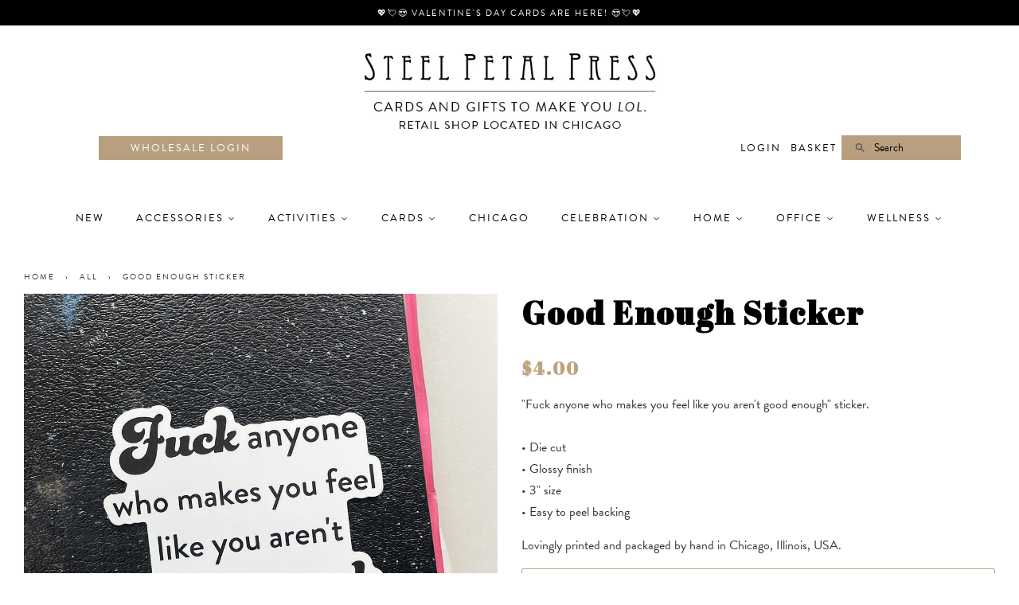

--- FILE ---
content_type: text/html; charset=utf-8
request_url: https://www.steelpetalpress.com/products/good-enough-sticker-spp
body_size: 34811
content:
<!doctype html>
<!--[if lt IE 7]><html class="no-js lt-ie9 lt-ie8 lt-ie7" lang="en"> <![endif]-->
<!--[if IE 7]><html class="no-js lt-ie9 lt-ie8" lang="en"> <![endif]-->
<!--[if IE 8]><html class="no-js lt-ie9" lang="en"> <![endif]-->
<!--[if IE 9 ]><html class="ie9 no-js"> <![endif]-->
<!--[if (gt IE 9)|!(IE)]><!--> <html class="no-js"> <!--<![endif]-->
<head>                      
  <!-- disabling accessibility-assistant.cartcoders.com since it takes 13+ seconds to load - chad 2021-11-29
  -->
  
 
  <script src="//www.steelpetalpress.com/cdn/shopifycloud/storefront/assets/themes_support/option_selection-b017cd28.js" type="text/javascript"></script>

  <!-- Basic page needs ================================================== -->
  <meta charset="utf-8">
  <meta http-equiv="X-UA-Compatible" content="IE=edge,chrome=1">

  
  <link rel="shortcut icon" href="//www.steelpetalpress.com/cdn/shop/t/11/assets/favicon.png?v=41918325674104313861619539919" type="image/png" />
  

  <!-- Title and description ================================================== -->
  <title>
  Good Enough Sticker &ndash; Steel Petal Press
  </title>

  
  <meta name="description" content="&quot;Fuck anyone who makes you feel like you aren&#39;t good enough&quot; sticker.• Die cut• Glossy finish• 3&quot; size • Easy to peel backing Lovingly printed and packaged by hand in Chicago, Illinois, USA.">
  

  <!-- Social meta ================================================== -->
  

  <meta property="og:type" content="product">
  <meta property="og:title" content="Good Enough Sticker">
  <meta property="og:url" content="https://www.steelpetalpress.com/products/good-enough-sticker-spp">
  
  <meta property="og:image" content="http://www.steelpetalpress.com/cdn/shop/products/f4aa9392e5156687f2b8c2d00e4a49d6_grande.jpg?v=1651699384">
  <meta property="og:image:secure_url" content="https://www.steelpetalpress.com/cdn/shop/products/f4aa9392e5156687f2b8c2d00e4a49d6_grande.jpg?v=1651699384">
  
  <meta property="og:price:amount" content="4.00">
  <meta property="og:price:currency" content="USD">



  <meta property="og:description" content="&quot;Fuck anyone who makes you feel like you aren&#39;t good enough&quot; sticker.• Die cut• Glossy finish• 3&quot; size • Easy to peel backing Lovingly printed and packaged by hand in Chicago, Illinois, USA.">


<meta property="og:site_name" content="Steel Petal Press">


  <meta name="twitter:card" content="summary">



  <meta name="twitter:title" content="Good Enough Sticker">
  <meta name="twitter:description" content="&quot;Fuck anyone who makes you feel like you aren&#39;t good enough&quot; sticker.• Die cut• Glossy finish• 3&quot; size • Easy to peel backing
Lovingly printed and packaged by hand in Chicago, Illinois, USA.">
  <meta name="twitter:image" content="https://www.steelpetalpress.com/cdn/shop/products/f4aa9392e5156687f2b8c2d00e4a49d6_large.jpg?v=1651699384">
  <meta name="twitter:image:width" content="480">
  <meta name="twitter:image:height" content="480">



  <!-- Helpers ================================================== -->
  <link rel="canonical" href="https://www.steelpetalpress.com/products/good-enough-sticker-spp">
  <meta name="viewport" content="width=device-width,initial-scale=1">
  <meta name="theme-color" content="#bda37f">

  <!-- CSS ================================================== -->
  <link href="//www.steelpetalpress.com/cdn/shop/t/11/assets/timber.scss.css?v=130219042786235678631697569762" rel="stylesheet" type="text/css" media="all" />
  <link href="//www.steelpetalpress.com/cdn/shop/t/11/assets/theme.scss.css?v=140151300521901826571697569762" rel="stylesheet" type="text/css" media="all" />
<link href="https://fonts.googleapis.com/css?family=Abril+Fatface" rel="stylesheet">
<link rel="stylesheet" href="https://use.typekit.net/xoh8cxy.css">


  




  <!-- Header hook for plugins ================================================== -->
  <script>window.performance && window.performance.mark && window.performance.mark('shopify.content_for_header.start');</script><meta name="google-site-verification" content="lkGnmB-uppzW52vgnoqXcLpEJ3DNE1BqbXZhFt8QoiE">
<meta id="shopify-digital-wallet" name="shopify-digital-wallet" content="/2704535/digital_wallets/dialog">
<meta name="shopify-checkout-api-token" content="f0fb2a9661895bb4e18853302ca3dd04">
<link rel="alternate" type="application/json+oembed" href="https://www.steelpetalpress.com/products/good-enough-sticker-spp.oembed">
<script async="async" src="/checkouts/internal/preloads.js?locale=en-US"></script>
<link rel="preconnect" href="https://shop.app" crossorigin="anonymous">
<script async="async" src="https://shop.app/checkouts/internal/preloads.js?locale=en-US&shop_id=2704535" crossorigin="anonymous"></script>
<script id="apple-pay-shop-capabilities" type="application/json">{"shopId":2704535,"countryCode":"US","currencyCode":"USD","merchantCapabilities":["supports3DS"],"merchantId":"gid:\/\/shopify\/Shop\/2704535","merchantName":"Steel Petal Press","requiredBillingContactFields":["postalAddress","email"],"requiredShippingContactFields":["postalAddress","email"],"shippingType":"shipping","supportedNetworks":["visa","masterCard","amex","discover","elo","jcb"],"total":{"type":"pending","label":"Steel Petal Press","amount":"1.00"},"shopifyPaymentsEnabled":true,"supportsSubscriptions":true}</script>
<script id="shopify-features" type="application/json">{"accessToken":"f0fb2a9661895bb4e18853302ca3dd04","betas":["rich-media-storefront-analytics"],"domain":"www.steelpetalpress.com","predictiveSearch":true,"shopId":2704535,"locale":"en"}</script>
<script>var Shopify = Shopify || {};
Shopify.shop = "steel-petal-press.myshopify.com";
Shopify.locale = "en";
Shopify.currency = {"active":"USD","rate":"1.0"};
Shopify.country = "US";
Shopify.theme = {"name":"April 2021","id":120266686561,"schema_name":null,"schema_version":null,"theme_store_id":null,"role":"main"};
Shopify.theme.handle = "null";
Shopify.theme.style = {"id":null,"handle":null};
Shopify.cdnHost = "www.steelpetalpress.com/cdn";
Shopify.routes = Shopify.routes || {};
Shopify.routes.root = "/";</script>
<script type="module">!function(o){(o.Shopify=o.Shopify||{}).modules=!0}(window);</script>
<script>!function(o){function n(){var o=[];function n(){o.push(Array.prototype.slice.apply(arguments))}return n.q=o,n}var t=o.Shopify=o.Shopify||{};t.loadFeatures=n(),t.autoloadFeatures=n()}(window);</script>
<script>
  window.ShopifyPay = window.ShopifyPay || {};
  window.ShopifyPay.apiHost = "shop.app\/pay";
  window.ShopifyPay.redirectState = null;
</script>
<script id="shop-js-analytics" type="application/json">{"pageType":"product"}</script>
<script defer="defer" async type="module" src="//www.steelpetalpress.com/cdn/shopifycloud/shop-js/modules/v2/client.init-shop-cart-sync_BdyHc3Nr.en.esm.js"></script>
<script defer="defer" async type="module" src="//www.steelpetalpress.com/cdn/shopifycloud/shop-js/modules/v2/chunk.common_Daul8nwZ.esm.js"></script>
<script type="module">
  await import("//www.steelpetalpress.com/cdn/shopifycloud/shop-js/modules/v2/client.init-shop-cart-sync_BdyHc3Nr.en.esm.js");
await import("//www.steelpetalpress.com/cdn/shopifycloud/shop-js/modules/v2/chunk.common_Daul8nwZ.esm.js");

  window.Shopify.SignInWithShop?.initShopCartSync?.({"fedCMEnabled":true,"windoidEnabled":true});

</script>
<script>
  window.Shopify = window.Shopify || {};
  if (!window.Shopify.featureAssets) window.Shopify.featureAssets = {};
  window.Shopify.featureAssets['shop-js'] = {"shop-cart-sync":["modules/v2/client.shop-cart-sync_QYOiDySF.en.esm.js","modules/v2/chunk.common_Daul8nwZ.esm.js"],"init-fed-cm":["modules/v2/client.init-fed-cm_DchLp9rc.en.esm.js","modules/v2/chunk.common_Daul8nwZ.esm.js"],"shop-button":["modules/v2/client.shop-button_OV7bAJc5.en.esm.js","modules/v2/chunk.common_Daul8nwZ.esm.js"],"init-windoid":["modules/v2/client.init-windoid_DwxFKQ8e.en.esm.js","modules/v2/chunk.common_Daul8nwZ.esm.js"],"shop-cash-offers":["modules/v2/client.shop-cash-offers_DWtL6Bq3.en.esm.js","modules/v2/chunk.common_Daul8nwZ.esm.js","modules/v2/chunk.modal_CQq8HTM6.esm.js"],"shop-toast-manager":["modules/v2/client.shop-toast-manager_CX9r1SjA.en.esm.js","modules/v2/chunk.common_Daul8nwZ.esm.js"],"init-shop-email-lookup-coordinator":["modules/v2/client.init-shop-email-lookup-coordinator_UhKnw74l.en.esm.js","modules/v2/chunk.common_Daul8nwZ.esm.js"],"pay-button":["modules/v2/client.pay-button_DzxNnLDY.en.esm.js","modules/v2/chunk.common_Daul8nwZ.esm.js"],"avatar":["modules/v2/client.avatar_BTnouDA3.en.esm.js"],"init-shop-cart-sync":["modules/v2/client.init-shop-cart-sync_BdyHc3Nr.en.esm.js","modules/v2/chunk.common_Daul8nwZ.esm.js"],"shop-login-button":["modules/v2/client.shop-login-button_D8B466_1.en.esm.js","modules/v2/chunk.common_Daul8nwZ.esm.js","modules/v2/chunk.modal_CQq8HTM6.esm.js"],"init-customer-accounts-sign-up":["modules/v2/client.init-customer-accounts-sign-up_C8fpPm4i.en.esm.js","modules/v2/client.shop-login-button_D8B466_1.en.esm.js","modules/v2/chunk.common_Daul8nwZ.esm.js","modules/v2/chunk.modal_CQq8HTM6.esm.js"],"init-shop-for-new-customer-accounts":["modules/v2/client.init-shop-for-new-customer-accounts_CVTO0Ztu.en.esm.js","modules/v2/client.shop-login-button_D8B466_1.en.esm.js","modules/v2/chunk.common_Daul8nwZ.esm.js","modules/v2/chunk.modal_CQq8HTM6.esm.js"],"init-customer-accounts":["modules/v2/client.init-customer-accounts_dRgKMfrE.en.esm.js","modules/v2/client.shop-login-button_D8B466_1.en.esm.js","modules/v2/chunk.common_Daul8nwZ.esm.js","modules/v2/chunk.modal_CQq8HTM6.esm.js"],"shop-follow-button":["modules/v2/client.shop-follow-button_CkZpjEct.en.esm.js","modules/v2/chunk.common_Daul8nwZ.esm.js","modules/v2/chunk.modal_CQq8HTM6.esm.js"],"lead-capture":["modules/v2/client.lead-capture_BntHBhfp.en.esm.js","modules/v2/chunk.common_Daul8nwZ.esm.js","modules/v2/chunk.modal_CQq8HTM6.esm.js"],"checkout-modal":["modules/v2/client.checkout-modal_CfxcYbTm.en.esm.js","modules/v2/chunk.common_Daul8nwZ.esm.js","modules/v2/chunk.modal_CQq8HTM6.esm.js"],"shop-login":["modules/v2/client.shop-login_Da4GZ2H6.en.esm.js","modules/v2/chunk.common_Daul8nwZ.esm.js","modules/v2/chunk.modal_CQq8HTM6.esm.js"],"payment-terms":["modules/v2/client.payment-terms_MV4M3zvL.en.esm.js","modules/v2/chunk.common_Daul8nwZ.esm.js","modules/v2/chunk.modal_CQq8HTM6.esm.js"]};
</script>
<script>(function() {
  var isLoaded = false;
  function asyncLoad() {
    if (isLoaded) return;
    isLoaded = true;
    var urls = ["https:\/\/storage.nfcube.com\/instafeed-6c20e23c2fafda448a97310319db77b0.js?shop=steel-petal-press.myshopify.com"];
    for (var i = 0; i < urls.length; i++) {
      var s = document.createElement('script');
      s.type = 'text/javascript';
      s.async = true;
      s.src = urls[i];
      var x = document.getElementsByTagName('script')[0];
      x.parentNode.insertBefore(s, x);
    }
  };
  if(window.attachEvent) {
    window.attachEvent('onload', asyncLoad);
  } else {
    window.addEventListener('load', asyncLoad, false);
  }
})();</script>
<script id="__st">var __st={"a":2704535,"offset":-21600,"reqid":"27c840ad-2244-41b3-af56-b1b99a335ed5-1768996254","pageurl":"www.steelpetalpress.com\/products\/good-enough-sticker-spp","u":"f1ae8b7db0fe","p":"product","rtyp":"product","rid":6787425894497};</script>
<script>window.ShopifyPaypalV4VisibilityTracking = true;</script>
<script id="captcha-bootstrap">!function(){'use strict';const t='contact',e='account',n='new_comment',o=[[t,t],['blogs',n],['comments',n],[t,'customer']],c=[[e,'customer_login'],[e,'guest_login'],[e,'recover_customer_password'],[e,'create_customer']],r=t=>t.map((([t,e])=>`form[action*='/${t}']:not([data-nocaptcha='true']) input[name='form_type'][value='${e}']`)).join(','),a=t=>()=>t?[...document.querySelectorAll(t)].map((t=>t.form)):[];function s(){const t=[...o],e=r(t);return a(e)}const i='password',u='form_key',d=['recaptcha-v3-token','g-recaptcha-response','h-captcha-response',i],f=()=>{try{return window.sessionStorage}catch{return}},m='__shopify_v',_=t=>t.elements[u];function p(t,e,n=!1){try{const o=window.sessionStorage,c=JSON.parse(o.getItem(e)),{data:r}=function(t){const{data:e,action:n}=t;return t[m]||n?{data:e,action:n}:{data:t,action:n}}(c);for(const[e,n]of Object.entries(r))t.elements[e]&&(t.elements[e].value=n);n&&o.removeItem(e)}catch(o){console.error('form repopulation failed',{error:o})}}const l='form_type',E='cptcha';function T(t){t.dataset[E]=!0}const w=window,h=w.document,L='Shopify',v='ce_forms',y='captcha';let A=!1;((t,e)=>{const n=(g='f06e6c50-85a8-45c8-87d0-21a2b65856fe',I='https://cdn.shopify.com/shopifycloud/storefront-forms-hcaptcha/ce_storefront_forms_captcha_hcaptcha.v1.5.2.iife.js',D={infoText:'Protected by hCaptcha',privacyText:'Privacy',termsText:'Terms'},(t,e,n)=>{const o=w[L][v],c=o.bindForm;if(c)return c(t,g,e,D).then(n);var r;o.q.push([[t,g,e,D],n]),r=I,A||(h.body.append(Object.assign(h.createElement('script'),{id:'captcha-provider',async:!0,src:r})),A=!0)});var g,I,D;w[L]=w[L]||{},w[L][v]=w[L][v]||{},w[L][v].q=[],w[L][y]=w[L][y]||{},w[L][y].protect=function(t,e){n(t,void 0,e),T(t)},Object.freeze(w[L][y]),function(t,e,n,w,h,L){const[v,y,A,g]=function(t,e,n){const i=e?o:[],u=t?c:[],d=[...i,...u],f=r(d),m=r(i),_=r(d.filter((([t,e])=>n.includes(e))));return[a(f),a(m),a(_),s()]}(w,h,L),I=t=>{const e=t.target;return e instanceof HTMLFormElement?e:e&&e.form},D=t=>v().includes(t);t.addEventListener('submit',(t=>{const e=I(t);if(!e)return;const n=D(e)&&!e.dataset.hcaptchaBound&&!e.dataset.recaptchaBound,o=_(e),c=g().includes(e)&&(!o||!o.value);(n||c)&&t.preventDefault(),c&&!n&&(function(t){try{if(!f())return;!function(t){const e=f();if(!e)return;const n=_(t);if(!n)return;const o=n.value;o&&e.removeItem(o)}(t);const e=Array.from(Array(32),(()=>Math.random().toString(36)[2])).join('');!function(t,e){_(t)||t.append(Object.assign(document.createElement('input'),{type:'hidden',name:u})),t.elements[u].value=e}(t,e),function(t,e){const n=f();if(!n)return;const o=[...t.querySelectorAll(`input[type='${i}']`)].map((({name:t})=>t)),c=[...d,...o],r={};for(const[a,s]of new FormData(t).entries())c.includes(a)||(r[a]=s);n.setItem(e,JSON.stringify({[m]:1,action:t.action,data:r}))}(t,e)}catch(e){console.error('failed to persist form',e)}}(e),e.submit())}));const S=(t,e)=>{t&&!t.dataset[E]&&(n(t,e.some((e=>e===t))),T(t))};for(const o of['focusin','change'])t.addEventListener(o,(t=>{const e=I(t);D(e)&&S(e,y())}));const B=e.get('form_key'),M=e.get(l),P=B&&M;t.addEventListener('DOMContentLoaded',(()=>{const t=y();if(P)for(const e of t)e.elements[l].value===M&&p(e,B);[...new Set([...A(),...v().filter((t=>'true'===t.dataset.shopifyCaptcha))])].forEach((e=>S(e,t)))}))}(h,new URLSearchParams(w.location.search),n,t,e,['guest_login'])})(!0,!0)}();</script>
<script integrity="sha256-4kQ18oKyAcykRKYeNunJcIwy7WH5gtpwJnB7kiuLZ1E=" data-source-attribution="shopify.loadfeatures" defer="defer" src="//www.steelpetalpress.com/cdn/shopifycloud/storefront/assets/storefront/load_feature-a0a9edcb.js" crossorigin="anonymous"></script>
<script crossorigin="anonymous" defer="defer" src="//www.steelpetalpress.com/cdn/shopifycloud/storefront/assets/shopify_pay/storefront-65b4c6d7.js?v=20250812"></script>
<script data-source-attribution="shopify.dynamic_checkout.dynamic.init">var Shopify=Shopify||{};Shopify.PaymentButton=Shopify.PaymentButton||{isStorefrontPortableWallets:!0,init:function(){window.Shopify.PaymentButton.init=function(){};var t=document.createElement("script");t.src="https://www.steelpetalpress.com/cdn/shopifycloud/portable-wallets/latest/portable-wallets.en.js",t.type="module",document.head.appendChild(t)}};
</script>
<script data-source-attribution="shopify.dynamic_checkout.buyer_consent">
  function portableWalletsHideBuyerConsent(e){var t=document.getElementById("shopify-buyer-consent"),n=document.getElementById("shopify-subscription-policy-button");t&&n&&(t.classList.add("hidden"),t.setAttribute("aria-hidden","true"),n.removeEventListener("click",e))}function portableWalletsShowBuyerConsent(e){var t=document.getElementById("shopify-buyer-consent"),n=document.getElementById("shopify-subscription-policy-button");t&&n&&(t.classList.remove("hidden"),t.removeAttribute("aria-hidden"),n.addEventListener("click",e))}window.Shopify?.PaymentButton&&(window.Shopify.PaymentButton.hideBuyerConsent=portableWalletsHideBuyerConsent,window.Shopify.PaymentButton.showBuyerConsent=portableWalletsShowBuyerConsent);
</script>
<script data-source-attribution="shopify.dynamic_checkout.cart.bootstrap">document.addEventListener("DOMContentLoaded",(function(){function t(){return document.querySelector("shopify-accelerated-checkout-cart, shopify-accelerated-checkout")}if(t())Shopify.PaymentButton.init();else{new MutationObserver((function(e,n){t()&&(Shopify.PaymentButton.init(),n.disconnect())})).observe(document.body,{childList:!0,subtree:!0})}}));
</script>
<link id="shopify-accelerated-checkout-styles" rel="stylesheet" media="screen" href="https://www.steelpetalpress.com/cdn/shopifycloud/portable-wallets/latest/accelerated-checkout-backwards-compat.css" crossorigin="anonymous">
<style id="shopify-accelerated-checkout-cart">
        #shopify-buyer-consent {
  margin-top: 1em;
  display: inline-block;
  width: 100%;
}

#shopify-buyer-consent.hidden {
  display: none;
}

#shopify-subscription-policy-button {
  background: none;
  border: none;
  padding: 0;
  text-decoration: underline;
  font-size: inherit;
  cursor: pointer;
}

#shopify-subscription-policy-button::before {
  box-shadow: none;
}

      </style>

<script>window.performance && window.performance.mark && window.performance.mark('shopify.content_for_header.end');</script>

<script>window.BOLD = window.BOLD || {};
    window.BOLD.common = window.BOLD.common || {};
    window.BOLD.common.Shopify = window.BOLD.common.Shopify || {};
    window.BOLD.common.Shopify.shop = {
      domain: 'www.steelpetalpress.com',
      permanent_domain: 'steel-petal-press.myshopify.com',
      url: 'https://www.steelpetalpress.com',
      secure_url: 'https://www.steelpetalpress.com',
      money_format: "${{amount}}",
      currency: "USD"
    };
    window.BOLD.common.Shopify.customer = {
      id: null,
      tags: null,
    };
    window.BOLD.common.Shopify.cart = {"note":null,"attributes":{},"original_total_price":0,"total_price":0,"total_discount":0,"total_weight":0.0,"item_count":0,"items":[],"requires_shipping":false,"currency":"USD","items_subtotal_price":0,"cart_level_discount_applications":[],"checkout_charge_amount":0};
    window.BOLD.common.template = 'product';window.BOLD.common.Shopify.formatMoney = function(money, format) {
        function n(t, e) {
            return "undefined" == typeof t ? e : t
        }
        function r(t, e, r, i) {
            if (e = n(e, 2),
                r = n(r, ","),
                i = n(i, "."),
            isNaN(t) || null == t)
                return 0;
            t = (t / 100).toFixed(e);
            var o = t.split(".")
                , a = o[0].replace(/(\d)(?=(\d\d\d)+(?!\d))/g, "$1" + r)
                , s = o[1] ? i + o[1] : "";
            return a + s
        }
        "string" == typeof money && (money = money.replace(".", ""));
        var i = ""
            , o = /\{\{\s*(\w+)\s*\}\}/
            , a = format || window.BOLD.common.Shopify.shop.money_format || window.Shopify.money_format || "$ {{ amount }}";
        switch (a.match(o)[1]) {
            case "amount":
                i = r(money, 2, ",", ".");
                break;
            case "amount_no_decimals":
                i = r(money, 0, ",", ".");
                break;
            case "amount_with_comma_separator":
                i = r(money, 2, ".", ",");
                break;
            case "amount_no_decimals_with_comma_separator":
                i = r(money, 0, ".", ",");
                break;
            case "amount_with_space_separator":
                i = r(money, 2, " ", ",");
                break;
            case "amount_no_decimals_with_space_separator":
                i = r(money, 0, " ", ",");
                break;
            case "amount_with_apostrophe_separator":
                i = r(money, 2, "'", ".");
                break;
        }
        return a.replace(o, i);
    };
    window.BOLD.common.Shopify.saveProduct = function (handle, product) {
      if (typeof handle === 'string' && typeof window.BOLD.common.Shopify.products[handle] === 'undefined') {
        if (typeof product === 'number') {
          window.BOLD.common.Shopify.handles[product] = handle;
          product = { id: product };
        }
        window.BOLD.common.Shopify.products[handle] = product;
      }
    };
    window.BOLD.common.Shopify.saveVariant = function (variant_id, variant) {
      if (typeof variant_id === 'number' && typeof window.BOLD.common.Shopify.variants[variant_id] === 'undefined') {
        window.BOLD.common.Shopify.variants[variant_id] = variant;
      }
    };window.BOLD.common.Shopify.products = window.BOLD.common.Shopify.products || {};
    window.BOLD.common.Shopify.variants = window.BOLD.common.Shopify.variants || {};
    window.BOLD.common.Shopify.handles = window.BOLD.common.Shopify.handles || {};window.BOLD.common.Shopify.handle = "good-enough-sticker-spp"
window.BOLD.common.Shopify.saveProduct("good-enough-sticker-spp", 6787425894497);window.BOLD.common.Shopify.saveVariant(40007378239585, { product_id: 6787425894497, product_handle: "good-enough-sticker-spp", price: 400, group_id: '', csp_metafield: {}});window.BOLD.apps_installed = {"Product Options":1,"Quantity Breaks":1} || {};window.BOLD.common.Shopify.metafields = window.BOLD.common.Shopify.metafields || {};window.BOLD.common.Shopify.metafields["bold_rp"] = {};window.BOLD.common.Shopify.metafields["bold_csp_defaults"] = {};window.BOLD.common.cacheParams = window.BOLD.common.cacheParams || {};
</script>

<script>
    window.BOLD.common.cacheParams.options = 1667427400;
</script><script>
          var currentScript = document.currentScript || document.scripts[document.scripts.length - 1];
          var boldVariantIds =[40007378239585];
          var boldProductHandle ="good-enough-sticker-spp";
          var BOLD = BOLD || {};
          BOLD.products = BOLD.products || {};
          BOLD.variant_lookup = BOLD.variant_lookup || {};
          if (window.BOLD && !BOLD.common) {
              BOLD.common = BOLD.common || {};
              BOLD.common.Shopify = BOLD.common.Shopify || {};
              window.BOLD.common.Shopify.products = window.BOLD.common.Shopify.products || {};
              window.BOLD.common.Shopify.variants = window.BOLD.common.Shopify.variants || {};
              window.BOLD.common.Shopify.handles = window.BOLD.common.Shopify.handles || {};
              window.BOLD.common.Shopify.saveProduct = function (handle, product) {
                  if (typeof handle === 'string' && typeof window.BOLD.common.Shopify.products[handle] === 'undefined') {
                      if (typeof product === 'number') {
                          window.BOLD.common.Shopify.handles[product] = handle;
                          product = { id: product };
                      }
                      window.BOLD.common.Shopify.products[handle] = product;
                  }
              };
              window.BOLD.common.Shopify.saveVariant = function (variant_id, variant) {
                  if (typeof variant_id === 'number' && typeof window.BOLD.common.Shopify.variants[variant_id] === 'undefined') {
                      window.BOLD.common.Shopify.variants[variant_id] = variant;
                  }
              };
          }

          for (var boldIndex = 0; boldIndex < boldVariantIds.length; boldIndex = boldIndex + 1) {
            BOLD.variant_lookup[boldVariantIds[boldIndex]] = boldProductHandle;
          }

          BOLD.products[boldProductHandle] ={
    "id":6787425894497,
    "title":"Good Enough Sticker","handle":"good-enough-sticker-spp",
    "description":"\u003cp\u003e\"Fuck anyone who makes you feel like you aren't good enough\" sticker.\u003cbr\u003e\u003cbr\u003e• Die cut\u003cbr\u003e• Glossy finish\u003cbr\u003e• 3\" size \u003cbr\u003e• Easy to peel backing\u003c\/p\u003e\n\u003cp\u003eLovingly printed and packaged by hand in Chicago, Illinois, USA.\u003c\/p\u003e",
    "published_at":"2022-07-12T13:35:24",
    "created_at":"2022-05-04T16:18:00",
    "vendor":"Steel Petal Press",
    "type":"",
    "tags":["1Stickers - SPP","Fuck","inhouse","mental health","sticker","stickers"],
    "price":400,
    "price_min":400,
    "price_max":400,
    "price_varies":false,
    "compare_at_price":null,
    "compare_at_price_min":0,
    "compare_at_price_max":0,
    "compare_at_price_varies":true,
    "all_variant_ids":[40007378239585],
    "variants":[

{
  "id":40007378239585,
  "product_id":6787425894497,
  "product_handle":"good-enough-sticker-spp",
  "title":"Default Title",
  "option1":"Default Title",
  "option2":null,
  "option3":null,
  "sku":"STK031",
  "requires_shipping":true,
  "taxable":true,
  "featured_image":null,"image_id":null,
  "available":true,
  "name":"Good Enough Sticker - Default Title",
  "options":["Default Title"],
  "price":400,
  "weight":5,
  "compare_at_price":null,
  "inventory_quantity":9,
  "inventory_management":"shopify",
  "inventory_policy":"deny",
  "inventory_in_cart":0,
  "inventory_remaining":9,
  "incoming":false,
  "next_incoming_date":null,
  "taxable":true,
  "barcode":""
}],
    "available":true,"images":["\/\/www.steelpetalpress.com\/cdn\/shop\/products\/f4aa9392e5156687f2b8c2d00e4a49d6.jpg?v=1651699384"],"featured_image":"\/\/www.steelpetalpress.com\/cdn\/shop\/products\/f4aa9392e5156687f2b8c2d00e4a49d6.jpg?v=1651699384",
    "options":["Title"],
    "url":"\/products\/good-enough-sticker-spp"};var boldCSPMetafields = {};
          var boldTempProduct ={"id":6787425894497,"title":"Good Enough Sticker","handle":"good-enough-sticker-spp","description":"\u003cp\u003e\"Fuck anyone who makes you feel like you aren't good enough\" sticker.\u003cbr\u003e\u003cbr\u003e• Die cut\u003cbr\u003e• Glossy finish\u003cbr\u003e• 3\" size \u003cbr\u003e• Easy to peel backing\u003c\/p\u003e\n\u003cp\u003eLovingly printed and packaged by hand in Chicago, Illinois, USA.\u003c\/p\u003e","published_at":"2022-07-12T13:35:24-05:00","created_at":"2022-05-04T16:18:00-05:00","vendor":"Steel Petal Press","type":"","tags":["1Stickers - SPP","Fuck","inhouse","mental health","sticker","stickers"],"price":400,"price_min":400,"price_max":400,"available":true,"price_varies":false,"compare_at_price":null,"compare_at_price_min":0,"compare_at_price_max":0,"compare_at_price_varies":false,"variants":[{"id":40007378239585,"title":"Default Title","option1":"Default Title","option2":null,"option3":null,"sku":"STK031","requires_shipping":true,"taxable":true,"featured_image":null,"available":true,"name":"Good Enough Sticker","public_title":null,"options":["Default Title"],"price":400,"weight":5,"compare_at_price":null,"inventory_quantity":9,"inventory_management":"shopify","inventory_policy":"deny","barcode":"","requires_selling_plan":false,"selling_plan_allocations":[]}],"images":["\/\/www.steelpetalpress.com\/cdn\/shop\/products\/f4aa9392e5156687f2b8c2d00e4a49d6.jpg?v=1651699384"],"featured_image":"\/\/www.steelpetalpress.com\/cdn\/shop\/products\/f4aa9392e5156687f2b8c2d00e4a49d6.jpg?v=1651699384","options":["Title"],"media":[{"alt":"Good Enough Sticker ","id":21893056987233,"position":1,"preview_image":{"aspect_ratio":1.0,"height":1000,"width":1000,"src":"\/\/www.steelpetalpress.com\/cdn\/shop\/products\/f4aa9392e5156687f2b8c2d00e4a49d6.jpg?v=1651699384"},"aspect_ratio":1.0,"height":1000,"media_type":"image","src":"\/\/www.steelpetalpress.com\/cdn\/shop\/products\/f4aa9392e5156687f2b8c2d00e4a49d6.jpg?v=1651699384","width":1000}],"requires_selling_plan":false,"selling_plan_groups":[],"content":"\u003cp\u003e\"Fuck anyone who makes you feel like you aren't good enough\" sticker.\u003cbr\u003e\u003cbr\u003e• Die cut\u003cbr\u003e• Glossy finish\u003cbr\u003e• 3\" size \u003cbr\u003e• Easy to peel backing\u003c\/p\u003e\n\u003cp\u003eLovingly printed and packaged by hand in Chicago, Illinois, USA.\u003c\/p\u003e"};
          var bold_rp =[{}];
          if(boldTempProduct){
            window.BOLD.common.Shopify.saveProduct(boldTempProduct.handle, boldTempProduct.id);
            for (var boldIndex = 0; boldTempProduct && boldIndex < boldTempProduct.variants.length; boldIndex = boldIndex + 1){
              var rp_group_id = bold_rp[boldIndex].rp_group_id ? '' + bold_rp[boldIndex].rp_group_id : '';
              window.BOLD.common.Shopify.saveVariant(
                  boldTempProduct.variants[boldIndex].id,
                  {
                    product_id: boldTempProduct.id,
                    product_handle: boldTempProduct.handle,
                    price: boldTempProduct.variants[boldIndex].price,
                    group_id: rp_group_id,
                    csp_metafield: boldCSPMetafields[boldTempProduct.variants[boldIndex].id]
                  }
              );
            }
          }

          currentScript.parentNode.removeChild(currentScript);
        </script> 
<div class="containerheader">
  <a href="https://www.steelpetalpress.com/collections/valentines-day-cards"> <div class="containertext">
    💖💘😍 Valentine's Day Cards Are Here! 😍💘💖 </div></a></div>
         
 
      
      
<style>
 .containertext { 
  padding-top: 8px;
  text-align:center;
  padding-bottom: 6px;
  color: white;
  font-size: 11px;
 font-family: brandon-grotesque, sans-serif;
  letter-spacing: 2px;
  text-transform: uppercase;}
  
  .containerheader {
    background: #000;}

</style>

  

<!--[if lt IE 9]>
<script src="//cdnjs.cloudflare.com/ajax/libs/html5shiv/3.7.2/html5shiv.min.js" type="text/javascript"></script>
<script src="//www.steelpetalpress.com/cdn/shop/t/11/assets/respond.min.js?v=52248677837542619231619539945" type="text/javascript"></script>
<link href="//www.steelpetalpress.com/cdn/shop/t/11/assets/respond-proxy.html" id="respond-proxy" rel="respond-proxy" />
<link href="//www.steelpetalpress.com/search?q=c9f4c17f68af7eb5848ad44e4c27151d" id="respond-redirect" rel="respond-redirect" />
<script src="//www.steelpetalpress.com/search?q=c9f4c17f68af7eb5848ad44e4c27151d" type="text/javascript"></script>
<![endif]-->



  <script src="//ajax.googleapis.com/ajax/libs/jquery/1.12.4/jquery.min.js" type="text/javascript"></script>
  <script src="//www.steelpetalpress.com/cdn/shop/t/11/assets/modernizr.min.js?v=26620055551102246001619539933" type="text/javascript"></script>


  
  


<!-- BEGIN app block: shopify://apps/judge-me-reviews/blocks/judgeme_core/61ccd3b1-a9f2-4160-9fe9-4fec8413e5d8 --><!-- Start of Judge.me Core -->






<link rel="dns-prefetch" href="https://cdnwidget.judge.me">
<link rel="dns-prefetch" href="https://cdn.judge.me">
<link rel="dns-prefetch" href="https://cdn1.judge.me">
<link rel="dns-prefetch" href="https://api.judge.me">

<script data-cfasync='false' class='jdgm-settings-script'>window.jdgmSettings={"pagination":5,"disable_web_reviews":false,"badge_no_review_text":"No reviews","badge_n_reviews_text":"{{ n }} review/reviews","badge_star_color":"#BDA380","hide_badge_preview_if_no_reviews":true,"badge_hide_text":false,"enforce_center_preview_badge":false,"widget_title":"Customer Reviews","widget_open_form_text":"Write a review","widget_close_form_text":"Cancel review","widget_refresh_page_text":"Refresh page","widget_summary_text":"Based on {{ number_of_reviews }} review/reviews","widget_no_review_text":"Be the first to write a review","widget_name_field_text":"Display name","widget_verified_name_field_text":"Verified Name (public)","widget_name_placeholder_text":"Display name","widget_required_field_error_text":"This field is required.","widget_email_field_text":"Email address","widget_verified_email_field_text":"Verified Email (private, can not be edited)","widget_email_placeholder_text":"Your email address","widget_email_field_error_text":"Please enter a valid email address.","widget_rating_field_text":"Rating","widget_review_title_field_text":"Review Title","widget_review_title_placeholder_text":"Give your review a title","widget_review_body_field_text":"Review content","widget_review_body_placeholder_text":"Start writing here...","widget_pictures_field_text":"Picture/Video (optional)","widget_submit_review_text":"Submit Review","widget_submit_verified_review_text":"Submit Verified Review","widget_submit_success_msg_with_auto_publish":"Thank you! Please refresh the page in a few moments to see your review. You can remove or edit your review by logging into \u003ca href='https://judge.me/login' target='_blank' rel='nofollow noopener'\u003eJudge.me\u003c/a\u003e","widget_submit_success_msg_no_auto_publish":"Thank you! Your review will be published as soon as it is approved by the shop admin. You can remove or edit your review by logging into \u003ca href='https://judge.me/login' target='_blank' rel='nofollow noopener'\u003eJudge.me\u003c/a\u003e","widget_show_default_reviews_out_of_total_text":"Showing {{ n_reviews_shown }} out of {{ n_reviews }} reviews.","widget_show_all_link_text":"Show all","widget_show_less_link_text":"Show less","widget_author_said_text":"{{ reviewer_name }} said:","widget_days_text":"{{ n }} days ago","widget_weeks_text":"{{ n }} week/weeks ago","widget_months_text":"{{ n }} month/months ago","widget_years_text":"{{ n }} year/years ago","widget_yesterday_text":"Yesterday","widget_today_text":"Today","widget_replied_text":"\u003e\u003e {{ shop_name }} replied:","widget_read_more_text":"Read more","widget_reviewer_name_as_initial":"","widget_rating_filter_color":"#fbcd0a","widget_rating_filter_see_all_text":"See all reviews","widget_sorting_most_recent_text":"Most Recent","widget_sorting_highest_rating_text":"Highest Rating","widget_sorting_lowest_rating_text":"Lowest Rating","widget_sorting_with_pictures_text":"Only Pictures","widget_sorting_most_helpful_text":"Most Helpful","widget_open_question_form_text":"Ask a question","widget_reviews_subtab_text":"Reviews","widget_questions_subtab_text":"Questions","widget_question_label_text":"Question","widget_answer_label_text":"Answer","widget_question_placeholder_text":"Write your question here","widget_submit_question_text":"Submit Question","widget_question_submit_success_text":"Thank you for your question! We will notify you once it gets answered.","widget_star_color":"#BDA380","verified_badge_text":"Verified","verified_badge_bg_color":"","verified_badge_text_color":"","verified_badge_placement":"left-of-reviewer-name","widget_review_max_height":"","widget_hide_border":false,"widget_social_share":false,"widget_thumb":false,"widget_review_location_show":false,"widget_location_format":"","all_reviews_include_out_of_store_products":true,"all_reviews_out_of_store_text":"(out of store)","all_reviews_pagination":100,"all_reviews_product_name_prefix_text":"about","enable_review_pictures":true,"enable_question_anwser":false,"widget_theme":"default","review_date_format":"mm/dd/yyyy","default_sort_method":"most-recent","widget_product_reviews_subtab_text":"Product Reviews","widget_shop_reviews_subtab_text":"Shop Reviews","widget_other_products_reviews_text":"Reviews for other products","widget_store_reviews_subtab_text":"Store reviews","widget_no_store_reviews_text":"This store hasn't received any reviews yet","widget_web_restriction_product_reviews_text":"This product hasn't received any reviews yet","widget_no_items_text":"No items found","widget_show_more_text":"Show more","widget_write_a_store_review_text":"Write a Store Review","widget_other_languages_heading":"Reviews in Other Languages","widget_translate_review_text":"Translate review to {{ language }}","widget_translating_review_text":"Translating...","widget_show_original_translation_text":"Show original ({{ language }})","widget_translate_review_failed_text":"Review couldn't be translated.","widget_translate_review_retry_text":"Retry","widget_translate_review_try_again_later_text":"Try again later","show_product_url_for_grouped_product":false,"widget_sorting_pictures_first_text":"Pictures First","show_pictures_on_all_rev_page_mobile":false,"show_pictures_on_all_rev_page_desktop":false,"floating_tab_hide_mobile_install_preference":false,"floating_tab_button_name":"★ Reviews","floating_tab_title":"Let customers speak for us","floating_tab_button_color":"","floating_tab_button_background_color":"","floating_tab_url":"","floating_tab_url_enabled":false,"floating_tab_tab_style":"text","all_reviews_text_badge_text":"Customers rate us {{ shop.metafields.judgeme.all_reviews_rating | round: 1 }}/5 based on {{ shop.metafields.judgeme.all_reviews_count }} reviews.","all_reviews_text_badge_text_branded_style":"{{ shop.metafields.judgeme.all_reviews_rating | round: 1 }} out of 5 stars based on {{ shop.metafields.judgeme.all_reviews_count }} reviews","is_all_reviews_text_badge_a_link":false,"show_stars_for_all_reviews_text_badge":false,"all_reviews_text_badge_url":"","all_reviews_text_style":"branded","all_reviews_text_color_style":"judgeme_brand_color","all_reviews_text_color":"#108474","all_reviews_text_show_jm_brand":true,"featured_carousel_show_header":true,"featured_carousel_title":"Let customers speak for us","testimonials_carousel_title":"Customers are saying","videos_carousel_title":"Real customer stories","cards_carousel_title":"Customers are saying","featured_carousel_count_text":"from {{ n }} reviews","featured_carousel_add_link_to_all_reviews_page":false,"featured_carousel_url":"","featured_carousel_show_images":true,"featured_carousel_autoslide_interval":5,"featured_carousel_arrows_on_the_sides":false,"featured_carousel_height":250,"featured_carousel_width":80,"featured_carousel_image_size":0,"featured_carousel_image_height":250,"featured_carousel_arrow_color":"#000000","verified_count_badge_style":"branded","verified_count_badge_orientation":"horizontal","verified_count_badge_color_style":"judgeme_brand_color","verified_count_badge_color":"#108474","is_verified_count_badge_a_link":false,"verified_count_badge_url":"","verified_count_badge_show_jm_brand":true,"widget_rating_preset_default":5,"widget_first_sub_tab":"product-reviews","widget_show_histogram":true,"widget_histogram_use_custom_color":false,"widget_pagination_use_custom_color":false,"widget_star_use_custom_color":false,"widget_verified_badge_use_custom_color":false,"widget_write_review_use_custom_color":false,"picture_reminder_submit_button":"Upload Pictures","enable_review_videos":false,"mute_video_by_default":false,"widget_sorting_videos_first_text":"Videos First","widget_review_pending_text":"Pending","featured_carousel_items_for_large_screen":3,"social_share_options_order":"Facebook,Twitter","remove_microdata_snippet":false,"disable_json_ld":false,"enable_json_ld_products":false,"preview_badge_show_question_text":false,"preview_badge_no_question_text":"No questions","preview_badge_n_question_text":"{{ number_of_questions }} question/questions","qa_badge_show_icon":false,"qa_badge_position":"same-row","remove_judgeme_branding":false,"widget_add_search_bar":false,"widget_search_bar_placeholder":"Search","widget_sorting_verified_only_text":"Verified only","featured_carousel_theme":"compact","featured_carousel_show_rating":true,"featured_carousel_show_title":true,"featured_carousel_show_body":true,"featured_carousel_show_date":false,"featured_carousel_show_reviewer":true,"featured_carousel_show_product":false,"featured_carousel_header_background_color":"#108474","featured_carousel_header_text_color":"#ffffff","featured_carousel_name_product_separator":"reviewed","featured_carousel_full_star_background":"#108474","featured_carousel_empty_star_background":"#dadada","featured_carousel_vertical_theme_background":"#f9fafb","featured_carousel_verified_badge_enable":true,"featured_carousel_verified_badge_color":"#BDA37F","featured_carousel_border_style":"round","featured_carousel_review_line_length_limit":3,"featured_carousel_more_reviews_button_text":"Read more reviews","featured_carousel_view_product_button_text":"View product","all_reviews_page_load_reviews_on":"scroll","all_reviews_page_load_more_text":"Load More Reviews","disable_fb_tab_reviews":false,"enable_ajax_cdn_cache":false,"widget_advanced_speed_features":5,"widget_public_name_text":"displayed publicly like","default_reviewer_name":"John Smith","default_reviewer_name_has_non_latin":true,"widget_reviewer_anonymous":"Anonymous","medals_widget_title":"Judge.me Review Medals","medals_widget_background_color":"#f9fafb","medals_widget_position":"footer_all_pages","medals_widget_border_color":"#f9fafb","medals_widget_verified_text_position":"left","medals_widget_use_monochromatic_version":false,"medals_widget_elements_color":"#108474","show_reviewer_avatar":true,"widget_invalid_yt_video_url_error_text":"Not a YouTube video URL","widget_max_length_field_error_text":"Please enter no more than {0} characters.","widget_show_country_flag":false,"widget_show_collected_via_shop_app":true,"widget_verified_by_shop_badge_style":"light","widget_verified_by_shop_text":"Verified by Shop","widget_show_photo_gallery":false,"widget_load_with_code_splitting":true,"widget_ugc_install_preference":false,"widget_ugc_title":"Made by us, Shared by you","widget_ugc_subtitle":"Tag us to see your picture featured in our page","widget_ugc_arrows_color":"#ffffff","widget_ugc_primary_button_text":"Buy Now","widget_ugc_primary_button_background_color":"#108474","widget_ugc_primary_button_text_color":"#ffffff","widget_ugc_primary_button_border_width":"0","widget_ugc_primary_button_border_style":"none","widget_ugc_primary_button_border_color":"#108474","widget_ugc_primary_button_border_radius":"25","widget_ugc_secondary_button_text":"Load More","widget_ugc_secondary_button_background_color":"#ffffff","widget_ugc_secondary_button_text_color":"#108474","widget_ugc_secondary_button_border_width":"2","widget_ugc_secondary_button_border_style":"solid","widget_ugc_secondary_button_border_color":"#108474","widget_ugc_secondary_button_border_radius":"25","widget_ugc_reviews_button_text":"View Reviews","widget_ugc_reviews_button_background_color":"#ffffff","widget_ugc_reviews_button_text_color":"#108474","widget_ugc_reviews_button_border_width":"2","widget_ugc_reviews_button_border_style":"solid","widget_ugc_reviews_button_border_color":"#108474","widget_ugc_reviews_button_border_radius":"25","widget_ugc_reviews_button_link_to":"judgeme-reviews-page","widget_ugc_show_post_date":true,"widget_ugc_max_width":"800","widget_rating_metafield_value_type":true,"widget_primary_color":"#BDA380","widget_enable_secondary_color":false,"widget_secondary_color":"#edf5f5","widget_summary_average_rating_text":"{{ average_rating }} out of 5","widget_media_grid_title":"Customer photos \u0026 videos","widget_media_grid_see_more_text":"See more","widget_round_style":false,"widget_show_product_medals":true,"widget_verified_by_judgeme_text":"Verified by Judge.me","widget_show_store_medals":true,"widget_verified_by_judgeme_text_in_store_medals":"Verified by Judge.me","widget_media_field_exceed_quantity_message":"Sorry, we can only accept {{ max_media }} for one review.","widget_media_field_exceed_limit_message":"{{ file_name }} is too large, please select a {{ media_type }} less than {{ size_limit }}MB.","widget_review_submitted_text":"Review Submitted!","widget_question_submitted_text":"Question Submitted!","widget_close_form_text_question":"Cancel","widget_write_your_answer_here_text":"Write your answer here","widget_enabled_branded_link":true,"widget_show_collected_by_judgeme":true,"widget_reviewer_name_color":"","widget_write_review_text_color":"","widget_write_review_bg_color":"","widget_collected_by_judgeme_text":"collected by Judge.me","widget_pagination_type":"standard","widget_load_more_text":"Load More","widget_load_more_color":"#108474","widget_full_review_text":"Full Review","widget_read_more_reviews_text":"Read More Reviews","widget_read_questions_text":"Read Questions","widget_questions_and_answers_text":"Questions \u0026 Answers","widget_verified_by_text":"Verified by","widget_verified_text":"Verified","widget_number_of_reviews_text":"{{ number_of_reviews }} reviews","widget_back_button_text":"Back","widget_next_button_text":"Next","widget_custom_forms_filter_button":"Filters","custom_forms_style":"horizontal","widget_show_review_information":false,"how_reviews_are_collected":"How reviews are collected?","widget_show_review_keywords":false,"widget_gdpr_statement":"How we use your data: We'll only contact you about the review you left, and only if necessary. By submitting your review, you agree to Judge.me's \u003ca href='https://judge.me/terms' target='_blank' rel='nofollow noopener'\u003eterms\u003c/a\u003e, \u003ca href='https://judge.me/privacy' target='_blank' rel='nofollow noopener'\u003eprivacy\u003c/a\u003e and \u003ca href='https://judge.me/content-policy' target='_blank' rel='nofollow noopener'\u003econtent\u003c/a\u003e policies.","widget_multilingual_sorting_enabled":false,"widget_translate_review_content_enabled":false,"widget_translate_review_content_method":"manual","popup_widget_review_selection":"automatically_with_pictures","popup_widget_round_border_style":true,"popup_widget_show_title":true,"popup_widget_show_body":true,"popup_widget_show_reviewer":false,"popup_widget_show_product":true,"popup_widget_show_pictures":true,"popup_widget_use_review_picture":true,"popup_widget_show_on_home_page":true,"popup_widget_show_on_product_page":true,"popup_widget_show_on_collection_page":true,"popup_widget_show_on_cart_page":true,"popup_widget_position":"bottom_left","popup_widget_first_review_delay":5,"popup_widget_duration":5,"popup_widget_interval":5,"popup_widget_review_count":5,"popup_widget_hide_on_mobile":true,"review_snippet_widget_round_border_style":true,"review_snippet_widget_card_color":"#FFFFFF","review_snippet_widget_slider_arrows_background_color":"#FFFFFF","review_snippet_widget_slider_arrows_color":"#000000","review_snippet_widget_star_color":"#108474","show_product_variant":false,"all_reviews_product_variant_label_text":"Variant: ","widget_show_verified_branding":true,"widget_ai_summary_title":"Customers say","widget_ai_summary_disclaimer":"AI-powered review summary based on recent customer reviews","widget_show_ai_summary":false,"widget_show_ai_summary_bg":false,"widget_show_review_title_input":true,"redirect_reviewers_invited_via_email":"external_form","request_store_review_after_product_review":false,"request_review_other_products_in_order":false,"review_form_color_scheme":"default","review_form_corner_style":"square","review_form_star_color":{},"review_form_text_color":"#333333","review_form_background_color":"#ffffff","review_form_field_background_color":"#fafafa","review_form_button_color":{},"review_form_button_text_color":"#ffffff","review_form_modal_overlay_color":"#000000","review_content_screen_title_text":"How would you rate this product?","review_content_introduction_text":"We would love it if you would share a bit about your experience.","store_review_form_title_text":"How would you rate this store?","store_review_form_introduction_text":"We would love it if you would share a bit about your experience.","show_review_guidance_text":true,"one_star_review_guidance_text":"Poor","five_star_review_guidance_text":"Great","customer_information_screen_title_text":"About you","customer_information_introduction_text":"Please tell us more about you.","custom_questions_screen_title_text":"Your experience in more detail","custom_questions_introduction_text":"Here are a few questions to help us understand more about your experience.","review_submitted_screen_title_text":"Thanks for your review!","review_submitted_screen_thank_you_text":"We are processing it and it will appear on the store soon.","review_submitted_screen_email_verification_text":"Please confirm your email by clicking the link we just sent you. This helps us keep reviews authentic.","review_submitted_request_store_review_text":"Would you like to share your experience of shopping with us?","review_submitted_review_other_products_text":"Would you like to review these products?","store_review_screen_title_text":"Would you like to share your experience of shopping with us?","store_review_introduction_text":"We value your feedback and use it to improve. Please share any thoughts or suggestions you have.","reviewer_media_screen_title_picture_text":"Share a picture","reviewer_media_introduction_picture_text":"Upload a photo to support your review.","reviewer_media_screen_title_video_text":"Share a video","reviewer_media_introduction_video_text":"Upload a video to support your review.","reviewer_media_screen_title_picture_or_video_text":"Share a picture or video","reviewer_media_introduction_picture_or_video_text":"Upload a photo or video to support your review.","reviewer_media_youtube_url_text":"Paste your Youtube URL here","advanced_settings_next_step_button_text":"Next","advanced_settings_close_review_button_text":"Close","modal_write_review_flow":false,"write_review_flow_required_text":"Required","write_review_flow_privacy_message_text":"We respect your privacy.","write_review_flow_anonymous_text":"Post review as anonymous","write_review_flow_visibility_text":"This won't be visible to other customers.","write_review_flow_multiple_selection_help_text":"Select as many as you like","write_review_flow_single_selection_help_text":"Select one option","write_review_flow_required_field_error_text":"This field is required","write_review_flow_invalid_email_error_text":"Please enter a valid email address","write_review_flow_max_length_error_text":"Max. {{ max_length }} characters.","write_review_flow_media_upload_text":"\u003cb\u003eClick to upload\u003c/b\u003e or drag and drop","write_review_flow_gdpr_statement":"We'll only contact you about your review if necessary. By submitting your review, you agree to our \u003ca href='https://judge.me/terms' target='_blank' rel='nofollow noopener'\u003eterms and conditions\u003c/a\u003e and \u003ca href='https://judge.me/privacy' target='_blank' rel='nofollow noopener'\u003eprivacy policy\u003c/a\u003e.","rating_only_reviews_enabled":false,"show_negative_reviews_help_screen":false,"new_review_flow_help_screen_rating_threshold":3,"negative_review_resolution_screen_title_text":"Tell us more","negative_review_resolution_text":"Your experience matters to us. If there were issues with your purchase, we're here to help. Feel free to reach out to us, we'd love the opportunity to make things right.","negative_review_resolution_button_text":"Contact us","negative_review_resolution_proceed_with_review_text":"Leave a review","negative_review_resolution_subject":"Issue with purchase from {{ shop_name }}.{{ order_name }}","preview_badge_collection_page_install_status":false,"widget_review_custom_css":"","preview_badge_custom_css":"","preview_badge_stars_count":"5-stars","featured_carousel_custom_css":"","floating_tab_custom_css":"","all_reviews_widget_custom_css":"","medals_widget_custom_css":"","verified_badge_custom_css":"","all_reviews_text_custom_css":"","transparency_badges_collected_via_store_invite":false,"transparency_badges_from_another_provider":false,"transparency_badges_collected_from_store_visitor":false,"transparency_badges_collected_by_verified_review_provider":false,"transparency_badges_earned_reward":false,"transparency_badges_collected_via_store_invite_text":"Review collected via store invitation","transparency_badges_from_another_provider_text":"Review collected from another provider","transparency_badges_collected_from_store_visitor_text":"Review collected from a store visitor","transparency_badges_written_in_google_text":"Review written in Google","transparency_badges_written_in_etsy_text":"Review written in Etsy","transparency_badges_written_in_shop_app_text":"Review written in Shop App","transparency_badges_earned_reward_text":"Review earned a reward for future purchase","product_review_widget_per_page":10,"widget_store_review_label_text":"Review about the store","checkout_comment_extension_title_on_product_page":"Customer Comments","checkout_comment_extension_num_latest_comment_show":5,"checkout_comment_extension_format":"name_and_timestamp","checkout_comment_customer_name":"last_initial","checkout_comment_comment_notification":true,"preview_badge_collection_page_install_preference":false,"preview_badge_home_page_install_preference":false,"preview_badge_product_page_install_preference":false,"review_widget_install_preference":"","review_carousel_install_preference":false,"floating_reviews_tab_install_preference":"none","verified_reviews_count_badge_install_preference":false,"all_reviews_text_install_preference":false,"review_widget_best_location":false,"judgeme_medals_install_preference":false,"review_widget_revamp_enabled":false,"review_widget_qna_enabled":false,"review_widget_header_theme":"minimal","review_widget_widget_title_enabled":true,"review_widget_header_text_size":"medium","review_widget_header_text_weight":"regular","review_widget_average_rating_style":"compact","review_widget_bar_chart_enabled":true,"review_widget_bar_chart_type":"numbers","review_widget_bar_chart_style":"standard","review_widget_expanded_media_gallery_enabled":false,"review_widget_reviews_section_theme":"standard","review_widget_image_style":"thumbnails","review_widget_review_image_ratio":"square","review_widget_stars_size":"medium","review_widget_verified_badge":"standard_text","review_widget_review_title_text_size":"medium","review_widget_review_text_size":"medium","review_widget_review_text_length":"medium","review_widget_number_of_columns_desktop":3,"review_widget_carousel_transition_speed":5,"review_widget_custom_questions_answers_display":"always","review_widget_button_text_color":"#FFFFFF","review_widget_text_color":"#000000","review_widget_lighter_text_color":"#7B7B7B","review_widget_corner_styling":"soft","review_widget_review_word_singular":"review","review_widget_review_word_plural":"reviews","review_widget_voting_label":"Helpful?","review_widget_shop_reply_label":"Reply from {{ shop_name }}:","review_widget_filters_title":"Filters","qna_widget_question_word_singular":"Question","qna_widget_question_word_plural":"Questions","qna_widget_answer_reply_label":"Answer from {{ answerer_name }}:","qna_content_screen_title_text":"Ask a question about this product","qna_widget_question_required_field_error_text":"Please enter your question.","qna_widget_flow_gdpr_statement":"We'll only contact you about your question if necessary. By submitting your question, you agree to our \u003ca href='https://judge.me/terms' target='_blank' rel='nofollow noopener'\u003eterms and conditions\u003c/a\u003e and \u003ca href='https://judge.me/privacy' target='_blank' rel='nofollow noopener'\u003eprivacy policy\u003c/a\u003e.","qna_widget_question_submitted_text":"Thanks for your question!","qna_widget_close_form_text_question":"Close","qna_widget_question_submit_success_text":"We’ll notify you by email when your question is answered.","all_reviews_widget_v2025_enabled":false,"all_reviews_widget_v2025_header_theme":"default","all_reviews_widget_v2025_widget_title_enabled":true,"all_reviews_widget_v2025_header_text_size":"medium","all_reviews_widget_v2025_header_text_weight":"regular","all_reviews_widget_v2025_average_rating_style":"compact","all_reviews_widget_v2025_bar_chart_enabled":true,"all_reviews_widget_v2025_bar_chart_type":"numbers","all_reviews_widget_v2025_bar_chart_style":"standard","all_reviews_widget_v2025_expanded_media_gallery_enabled":false,"all_reviews_widget_v2025_show_store_medals":true,"all_reviews_widget_v2025_show_photo_gallery":true,"all_reviews_widget_v2025_show_review_keywords":false,"all_reviews_widget_v2025_show_ai_summary":false,"all_reviews_widget_v2025_show_ai_summary_bg":false,"all_reviews_widget_v2025_add_search_bar":false,"all_reviews_widget_v2025_default_sort_method":"most-recent","all_reviews_widget_v2025_reviews_per_page":10,"all_reviews_widget_v2025_reviews_section_theme":"default","all_reviews_widget_v2025_image_style":"thumbnails","all_reviews_widget_v2025_review_image_ratio":"square","all_reviews_widget_v2025_stars_size":"medium","all_reviews_widget_v2025_verified_badge":"bold_badge","all_reviews_widget_v2025_review_title_text_size":"medium","all_reviews_widget_v2025_review_text_size":"medium","all_reviews_widget_v2025_review_text_length":"medium","all_reviews_widget_v2025_number_of_columns_desktop":3,"all_reviews_widget_v2025_carousel_transition_speed":5,"all_reviews_widget_v2025_custom_questions_answers_display":"always","all_reviews_widget_v2025_show_product_variant":false,"all_reviews_widget_v2025_show_reviewer_avatar":true,"all_reviews_widget_v2025_reviewer_name_as_initial":"","all_reviews_widget_v2025_review_location_show":false,"all_reviews_widget_v2025_location_format":"","all_reviews_widget_v2025_show_country_flag":false,"all_reviews_widget_v2025_verified_by_shop_badge_style":"light","all_reviews_widget_v2025_social_share":false,"all_reviews_widget_v2025_social_share_options_order":"Facebook,Twitter,LinkedIn,Pinterest","all_reviews_widget_v2025_pagination_type":"standard","all_reviews_widget_v2025_button_text_color":"#FFFFFF","all_reviews_widget_v2025_text_color":"#000000","all_reviews_widget_v2025_lighter_text_color":"#7B7B7B","all_reviews_widget_v2025_corner_styling":"soft","all_reviews_widget_v2025_title":"Customer reviews","all_reviews_widget_v2025_ai_summary_title":"Customers say about this store","all_reviews_widget_v2025_no_review_text":"Be the first to write a review","platform":"shopify","branding_url":"https://app.judge.me/reviews","branding_text":"Powered by Judge.me","locale":"en","reply_name":"Steel Petal Press","widget_version":"3.0","footer":true,"autopublish":true,"review_dates":false,"enable_custom_form":false,"shop_locale":"en","enable_multi_locales_translations":false,"show_review_title_input":true,"review_verification_email_status":"always","can_be_branded":true,"reply_name_text":"Steel Petal Press"};</script> <style class='jdgm-settings-style'>.jdgm-xx{left:0}:root{--jdgm-primary-color: #BDA380;--jdgm-secondary-color: rgba(189,163,128,0.1);--jdgm-star-color: #BDA380;--jdgm-write-review-text-color: white;--jdgm-write-review-bg-color: #BDA380;--jdgm-paginate-color: #BDA380;--jdgm-border-radius: 0;--jdgm-reviewer-name-color: #BDA380}.jdgm-histogram__bar-content{background-color:#BDA380}.jdgm-rev[data-verified-buyer=true] .jdgm-rev__icon.jdgm-rev__icon:after,.jdgm-rev__buyer-badge.jdgm-rev__buyer-badge{color:white;background-color:#BDA380}.jdgm-review-widget--small .jdgm-gallery.jdgm-gallery .jdgm-gallery__thumbnail-link:nth-child(8) .jdgm-gallery__thumbnail-wrapper.jdgm-gallery__thumbnail-wrapper:before{content:"See more"}@media only screen and (min-width: 768px){.jdgm-gallery.jdgm-gallery .jdgm-gallery__thumbnail-link:nth-child(8) .jdgm-gallery__thumbnail-wrapper.jdgm-gallery__thumbnail-wrapper:before{content:"See more"}}.jdgm-preview-badge .jdgm-star.jdgm-star{color:#BDA380}.jdgm-prev-badge[data-average-rating='0.00']{display:none !important}.jdgm-rev .jdgm-rev__timestamp,.jdgm-quest .jdgm-rev__timestamp,.jdgm-carousel-item__timestamp{display:none !important}.jdgm-author-all-initials{display:none !important}.jdgm-author-last-initial{display:none !important}.jdgm-rev-widg__title{visibility:hidden}.jdgm-rev-widg__summary-text{visibility:hidden}.jdgm-prev-badge__text{visibility:hidden}.jdgm-rev__prod-link-prefix:before{content:'about'}.jdgm-rev__variant-label:before{content:'Variant: '}.jdgm-rev__out-of-store-text:before{content:'(out of store)'}@media only screen and (min-width: 768px){.jdgm-rev__pics .jdgm-rev_all-rev-page-picture-separator,.jdgm-rev__pics .jdgm-rev__product-picture{display:none}}@media only screen and (max-width: 768px){.jdgm-rev__pics .jdgm-rev_all-rev-page-picture-separator,.jdgm-rev__pics .jdgm-rev__product-picture{display:none}}.jdgm-preview-badge[data-template="product"]{display:none !important}.jdgm-preview-badge[data-template="collection"]{display:none !important}.jdgm-preview-badge[data-template="index"]{display:none !important}.jdgm-review-widget[data-from-snippet="true"]{display:none !important}.jdgm-verified-count-badget[data-from-snippet="true"]{display:none !important}.jdgm-carousel-wrapper[data-from-snippet="true"]{display:none !important}.jdgm-all-reviews-text[data-from-snippet="true"]{display:none !important}.jdgm-medals-section[data-from-snippet="true"]{display:none !important}.jdgm-ugc-media-wrapper[data-from-snippet="true"]{display:none !important}.jdgm-rev__transparency-badge[data-badge-type="review_collected_via_store_invitation"]{display:none !important}.jdgm-rev__transparency-badge[data-badge-type="review_collected_from_another_provider"]{display:none !important}.jdgm-rev__transparency-badge[data-badge-type="review_collected_from_store_visitor"]{display:none !important}.jdgm-rev__transparency-badge[data-badge-type="review_written_in_etsy"]{display:none !important}.jdgm-rev__transparency-badge[data-badge-type="review_written_in_google_business"]{display:none !important}.jdgm-rev__transparency-badge[data-badge-type="review_written_in_shop_app"]{display:none !important}.jdgm-rev__transparency-badge[data-badge-type="review_earned_for_future_purchase"]{display:none !important}.jdgm-review-snippet-widget .jdgm-rev-snippet-widget__cards-container .jdgm-rev-snippet-card{border-radius:8px;background:#fff}.jdgm-review-snippet-widget .jdgm-rev-snippet-widget__cards-container .jdgm-rev-snippet-card__rev-rating .jdgm-star{color:#108474}.jdgm-review-snippet-widget .jdgm-rev-snippet-widget__prev-btn,.jdgm-review-snippet-widget .jdgm-rev-snippet-widget__next-btn{border-radius:50%;background:#fff}.jdgm-review-snippet-widget .jdgm-rev-snippet-widget__prev-btn>svg,.jdgm-review-snippet-widget .jdgm-rev-snippet-widget__next-btn>svg{fill:#000}.jdgm-full-rev-modal.rev-snippet-widget .jm-mfp-container .jm-mfp-content,.jdgm-full-rev-modal.rev-snippet-widget .jm-mfp-container .jdgm-full-rev__icon,.jdgm-full-rev-modal.rev-snippet-widget .jm-mfp-container .jdgm-full-rev__pic-img,.jdgm-full-rev-modal.rev-snippet-widget .jm-mfp-container .jdgm-full-rev__reply{border-radius:8px}.jdgm-full-rev-modal.rev-snippet-widget .jm-mfp-container .jdgm-full-rev[data-verified-buyer="true"] .jdgm-full-rev__icon::after{border-radius:8px}.jdgm-full-rev-modal.rev-snippet-widget .jm-mfp-container .jdgm-full-rev .jdgm-rev__buyer-badge{border-radius:calc( 8px / 2 )}.jdgm-full-rev-modal.rev-snippet-widget .jm-mfp-container .jdgm-full-rev .jdgm-full-rev__replier::before{content:'Steel Petal Press'}.jdgm-full-rev-modal.rev-snippet-widget .jm-mfp-container .jdgm-full-rev .jdgm-full-rev__product-button{border-radius:calc( 8px * 6 )}
</style> <style class='jdgm-settings-style'></style>

  
  
  
  <style class='jdgm-miracle-styles'>
  @-webkit-keyframes jdgm-spin{0%{-webkit-transform:rotate(0deg);-ms-transform:rotate(0deg);transform:rotate(0deg)}100%{-webkit-transform:rotate(359deg);-ms-transform:rotate(359deg);transform:rotate(359deg)}}@keyframes jdgm-spin{0%{-webkit-transform:rotate(0deg);-ms-transform:rotate(0deg);transform:rotate(0deg)}100%{-webkit-transform:rotate(359deg);-ms-transform:rotate(359deg);transform:rotate(359deg)}}@font-face{font-family:'JudgemeStar';src:url("[data-uri]") format("woff");font-weight:normal;font-style:normal}.jdgm-star{font-family:'JudgemeStar';display:inline !important;text-decoration:none !important;padding:0 4px 0 0 !important;margin:0 !important;font-weight:bold;opacity:1;-webkit-font-smoothing:antialiased;-moz-osx-font-smoothing:grayscale}.jdgm-star:hover{opacity:1}.jdgm-star:last-of-type{padding:0 !important}.jdgm-star.jdgm--on:before{content:"\e000"}.jdgm-star.jdgm--off:before{content:"\e001"}.jdgm-star.jdgm--half:before{content:"\e002"}.jdgm-widget *{margin:0;line-height:1.4;-webkit-box-sizing:border-box;-moz-box-sizing:border-box;box-sizing:border-box;-webkit-overflow-scrolling:touch}.jdgm-hidden{display:none !important;visibility:hidden !important}.jdgm-temp-hidden{display:none}.jdgm-spinner{width:40px;height:40px;margin:auto;border-radius:50%;border-top:2px solid #eee;border-right:2px solid #eee;border-bottom:2px solid #eee;border-left:2px solid #ccc;-webkit-animation:jdgm-spin 0.8s infinite linear;animation:jdgm-spin 0.8s infinite linear}.jdgm-prev-badge{display:block !important}

</style>


  
  
   


<script data-cfasync='false' class='jdgm-script'>
!function(e){window.jdgm=window.jdgm||{},jdgm.CDN_HOST="https://cdnwidget.judge.me/",jdgm.CDN_HOST_ALT="https://cdn2.judge.me/cdn/widget_frontend/",jdgm.API_HOST="https://api.judge.me/",jdgm.CDN_BASE_URL="https://cdn.shopify.com/extensions/019bdc9e-9889-75cc-9a3d-a887384f20d4/judgeme-extensions-301/assets/",
jdgm.docReady=function(d){(e.attachEvent?"complete"===e.readyState:"loading"!==e.readyState)?
setTimeout(d,0):e.addEventListener("DOMContentLoaded",d)},jdgm.loadCSS=function(d,t,o,a){
!o&&jdgm.loadCSS.requestedUrls.indexOf(d)>=0||(jdgm.loadCSS.requestedUrls.push(d),
(a=e.createElement("link")).rel="stylesheet",a.class="jdgm-stylesheet",a.media="nope!",
a.href=d,a.onload=function(){this.media="all",t&&setTimeout(t)},e.body.appendChild(a))},
jdgm.loadCSS.requestedUrls=[],jdgm.loadJS=function(e,d){var t=new XMLHttpRequest;
t.onreadystatechange=function(){4===t.readyState&&(Function(t.response)(),d&&d(t.response))},
t.open("GET",e),t.onerror=function(){if(e.indexOf(jdgm.CDN_HOST)===0&&jdgm.CDN_HOST_ALT!==jdgm.CDN_HOST){var f=e.replace(jdgm.CDN_HOST,jdgm.CDN_HOST_ALT);jdgm.loadJS(f,d)}},t.send()},jdgm.docReady((function(){(window.jdgmLoadCSS||e.querySelectorAll(
".jdgm-widget, .jdgm-all-reviews-page").length>0)&&(jdgmSettings.widget_load_with_code_splitting?
parseFloat(jdgmSettings.widget_version)>=3?jdgm.loadCSS(jdgm.CDN_HOST+"widget_v3/base.css"):
jdgm.loadCSS(jdgm.CDN_HOST+"widget/base.css"):jdgm.loadCSS(jdgm.CDN_HOST+"shopify_v2.css"),
jdgm.loadJS(jdgm.CDN_HOST+"loa"+"der.js"))}))}(document);
</script>
<noscript><link rel="stylesheet" type="text/css" media="all" href="https://cdnwidget.judge.me/shopify_v2.css"></noscript>

<!-- BEGIN app snippet: theme_fix_tags --><script>
  (function() {
    var jdgmThemeFixes = null;
    if (!jdgmThemeFixes) return;
    var thisThemeFix = jdgmThemeFixes[Shopify.theme.id];
    if (!thisThemeFix) return;

    if (thisThemeFix.html) {
      document.addEventListener("DOMContentLoaded", function() {
        var htmlDiv = document.createElement('div');
        htmlDiv.classList.add('jdgm-theme-fix-html');
        htmlDiv.innerHTML = thisThemeFix.html;
        document.body.append(htmlDiv);
      });
    };

    if (thisThemeFix.css) {
      var styleTag = document.createElement('style');
      styleTag.classList.add('jdgm-theme-fix-style');
      styleTag.innerHTML = thisThemeFix.css;
      document.head.append(styleTag);
    };

    if (thisThemeFix.js) {
      var scriptTag = document.createElement('script');
      scriptTag.classList.add('jdgm-theme-fix-script');
      scriptTag.innerHTML = thisThemeFix.js;
      document.head.append(scriptTag);
    };
  })();
</script>
<!-- END app snippet -->
<!-- End of Judge.me Core -->



<!-- END app block --><!-- BEGIN app block: shopify://apps/klaviyo-email-marketing-sms/blocks/klaviyo-onsite-embed/2632fe16-c075-4321-a88b-50b567f42507 -->















  <script>
    window.klaviyoReviewsProductDesignMode = false
  </script>







<!-- END app block --><script src="https://cdn.shopify.com/extensions/019bdc9e-9889-75cc-9a3d-a887384f20d4/judgeme-extensions-301/assets/loader.js" type="text/javascript" defer="defer"></script>
<link href="https://monorail-edge.shopifysvc.com" rel="dns-prefetch">
<script>(function(){if ("sendBeacon" in navigator && "performance" in window) {try {var session_token_from_headers = performance.getEntriesByType('navigation')[0].serverTiming.find(x => x.name == '_s').description;} catch {var session_token_from_headers = undefined;}var session_cookie_matches = document.cookie.match(/_shopify_s=([^;]*)/);var session_token_from_cookie = session_cookie_matches && session_cookie_matches.length === 2 ? session_cookie_matches[1] : "";var session_token = session_token_from_headers || session_token_from_cookie || "";function handle_abandonment_event(e) {var entries = performance.getEntries().filter(function(entry) {return /monorail-edge.shopifysvc.com/.test(entry.name);});if (!window.abandonment_tracked && entries.length === 0) {window.abandonment_tracked = true;var currentMs = Date.now();var navigation_start = performance.timing.navigationStart;var payload = {shop_id: 2704535,url: window.location.href,navigation_start,duration: currentMs - navigation_start,session_token,page_type: "product"};window.navigator.sendBeacon("https://monorail-edge.shopifysvc.com/v1/produce", JSON.stringify({schema_id: "online_store_buyer_site_abandonment/1.1",payload: payload,metadata: {event_created_at_ms: currentMs,event_sent_at_ms: currentMs}}));}}window.addEventListener('pagehide', handle_abandonment_event);}}());</script>
<script id="web-pixels-manager-setup">(function e(e,d,r,n,o){if(void 0===o&&(o={}),!Boolean(null===(a=null===(i=window.Shopify)||void 0===i?void 0:i.analytics)||void 0===a?void 0:a.replayQueue)){var i,a;window.Shopify=window.Shopify||{};var t=window.Shopify;t.analytics=t.analytics||{};var s=t.analytics;s.replayQueue=[],s.publish=function(e,d,r){return s.replayQueue.push([e,d,r]),!0};try{self.performance.mark("wpm:start")}catch(e){}var l=function(){var e={modern:/Edge?\/(1{2}[4-9]|1[2-9]\d|[2-9]\d{2}|\d{4,})\.\d+(\.\d+|)|Firefox\/(1{2}[4-9]|1[2-9]\d|[2-9]\d{2}|\d{4,})\.\d+(\.\d+|)|Chrom(ium|e)\/(9{2}|\d{3,})\.\d+(\.\d+|)|(Maci|X1{2}).+ Version\/(15\.\d+|(1[6-9]|[2-9]\d|\d{3,})\.\d+)([,.]\d+|)( \(\w+\)|)( Mobile\/\w+|) Safari\/|Chrome.+OPR\/(9{2}|\d{3,})\.\d+\.\d+|(CPU[ +]OS|iPhone[ +]OS|CPU[ +]iPhone|CPU IPhone OS|CPU iPad OS)[ +]+(15[._]\d+|(1[6-9]|[2-9]\d|\d{3,})[._]\d+)([._]\d+|)|Android:?[ /-](13[3-9]|1[4-9]\d|[2-9]\d{2}|\d{4,})(\.\d+|)(\.\d+|)|Android.+Firefox\/(13[5-9]|1[4-9]\d|[2-9]\d{2}|\d{4,})\.\d+(\.\d+|)|Android.+Chrom(ium|e)\/(13[3-9]|1[4-9]\d|[2-9]\d{2}|\d{4,})\.\d+(\.\d+|)|SamsungBrowser\/([2-9]\d|\d{3,})\.\d+/,legacy:/Edge?\/(1[6-9]|[2-9]\d|\d{3,})\.\d+(\.\d+|)|Firefox\/(5[4-9]|[6-9]\d|\d{3,})\.\d+(\.\d+|)|Chrom(ium|e)\/(5[1-9]|[6-9]\d|\d{3,})\.\d+(\.\d+|)([\d.]+$|.*Safari\/(?![\d.]+ Edge\/[\d.]+$))|(Maci|X1{2}).+ Version\/(10\.\d+|(1[1-9]|[2-9]\d|\d{3,})\.\d+)([,.]\d+|)( \(\w+\)|)( Mobile\/\w+|) Safari\/|Chrome.+OPR\/(3[89]|[4-9]\d|\d{3,})\.\d+\.\d+|(CPU[ +]OS|iPhone[ +]OS|CPU[ +]iPhone|CPU IPhone OS|CPU iPad OS)[ +]+(10[._]\d+|(1[1-9]|[2-9]\d|\d{3,})[._]\d+)([._]\d+|)|Android:?[ /-](13[3-9]|1[4-9]\d|[2-9]\d{2}|\d{4,})(\.\d+|)(\.\d+|)|Mobile Safari.+OPR\/([89]\d|\d{3,})\.\d+\.\d+|Android.+Firefox\/(13[5-9]|1[4-9]\d|[2-9]\d{2}|\d{4,})\.\d+(\.\d+|)|Android.+Chrom(ium|e)\/(13[3-9]|1[4-9]\d|[2-9]\d{2}|\d{4,})\.\d+(\.\d+|)|Android.+(UC? ?Browser|UCWEB|U3)[ /]?(15\.([5-9]|\d{2,})|(1[6-9]|[2-9]\d|\d{3,})\.\d+)\.\d+|SamsungBrowser\/(5\.\d+|([6-9]|\d{2,})\.\d+)|Android.+MQ{2}Browser\/(14(\.(9|\d{2,})|)|(1[5-9]|[2-9]\d|\d{3,})(\.\d+|))(\.\d+|)|K[Aa][Ii]OS\/(3\.\d+|([4-9]|\d{2,})\.\d+)(\.\d+|)/},d=e.modern,r=e.legacy,n=navigator.userAgent;return n.match(d)?"modern":n.match(r)?"legacy":"unknown"}(),u="modern"===l?"modern":"legacy",c=(null!=n?n:{modern:"",legacy:""})[u],f=function(e){return[e.baseUrl,"/wpm","/b",e.hashVersion,"modern"===e.buildTarget?"m":"l",".js"].join("")}({baseUrl:d,hashVersion:r,buildTarget:u}),m=function(e){var d=e.version,r=e.bundleTarget,n=e.surface,o=e.pageUrl,i=e.monorailEndpoint;return{emit:function(e){var a=e.status,t=e.errorMsg,s=(new Date).getTime(),l=JSON.stringify({metadata:{event_sent_at_ms:s},events:[{schema_id:"web_pixels_manager_load/3.1",payload:{version:d,bundle_target:r,page_url:o,status:a,surface:n,error_msg:t},metadata:{event_created_at_ms:s}}]});if(!i)return console&&console.warn&&console.warn("[Web Pixels Manager] No Monorail endpoint provided, skipping logging."),!1;try{return self.navigator.sendBeacon.bind(self.navigator)(i,l)}catch(e){}var u=new XMLHttpRequest;try{return u.open("POST",i,!0),u.setRequestHeader("Content-Type","text/plain"),u.send(l),!0}catch(e){return console&&console.warn&&console.warn("[Web Pixels Manager] Got an unhandled error while logging to Monorail."),!1}}}}({version:r,bundleTarget:l,surface:e.surface,pageUrl:self.location.href,monorailEndpoint:e.monorailEndpoint});try{o.browserTarget=l,function(e){var d=e.src,r=e.async,n=void 0===r||r,o=e.onload,i=e.onerror,a=e.sri,t=e.scriptDataAttributes,s=void 0===t?{}:t,l=document.createElement("script"),u=document.querySelector("head"),c=document.querySelector("body");if(l.async=n,l.src=d,a&&(l.integrity=a,l.crossOrigin="anonymous"),s)for(var f in s)if(Object.prototype.hasOwnProperty.call(s,f))try{l.dataset[f]=s[f]}catch(e){}if(o&&l.addEventListener("load",o),i&&l.addEventListener("error",i),u)u.appendChild(l);else{if(!c)throw new Error("Did not find a head or body element to append the script");c.appendChild(l)}}({src:f,async:!0,onload:function(){if(!function(){var e,d;return Boolean(null===(d=null===(e=window.Shopify)||void 0===e?void 0:e.analytics)||void 0===d?void 0:d.initialized)}()){var d=window.webPixelsManager.init(e)||void 0;if(d){var r=window.Shopify.analytics;r.replayQueue.forEach((function(e){var r=e[0],n=e[1],o=e[2];d.publishCustomEvent(r,n,o)})),r.replayQueue=[],r.publish=d.publishCustomEvent,r.visitor=d.visitor,r.initialized=!0}}},onerror:function(){return m.emit({status:"failed",errorMsg:"".concat(f," has failed to load")})},sri:function(e){var d=/^sha384-[A-Za-z0-9+/=]+$/;return"string"==typeof e&&d.test(e)}(c)?c:"",scriptDataAttributes:o}),m.emit({status:"loading"})}catch(e){m.emit({status:"failed",errorMsg:(null==e?void 0:e.message)||"Unknown error"})}}})({shopId: 2704535,storefrontBaseUrl: "https://www.steelpetalpress.com",extensionsBaseUrl: "https://extensions.shopifycdn.com/cdn/shopifycloud/web-pixels-manager",monorailEndpoint: "https://monorail-edge.shopifysvc.com/unstable/produce_batch",surface: "storefront-renderer",enabledBetaFlags: ["2dca8a86"],webPixelsConfigList: [{"id":"1339752735","configuration":"{\"webPixelName\":\"Judge.me\"}","eventPayloadVersion":"v1","runtimeContext":"STRICT","scriptVersion":"34ad157958823915625854214640f0bf","type":"APP","apiClientId":683015,"privacyPurposes":["ANALYTICS"],"dataSharingAdjustments":{"protectedCustomerApprovalScopes":["read_customer_email","read_customer_name","read_customer_personal_data","read_customer_phone"]}},{"id":"854851871","configuration":"{\"config\":\"{\\\"pixel_id\\\":\\\"GT-MKBFH8X\\\",\\\"target_country\\\":\\\"US\\\",\\\"gtag_events\\\":[{\\\"type\\\":\\\"purchase\\\",\\\"action_label\\\":\\\"MC-YP4QSH3YDD\\\"},{\\\"type\\\":\\\"page_view\\\",\\\"action_label\\\":\\\"MC-YP4QSH3YDD\\\"},{\\\"type\\\":\\\"view_item\\\",\\\"action_label\\\":\\\"MC-YP4QSH3YDD\\\"}],\\\"enable_monitoring_mode\\\":false}\"}","eventPayloadVersion":"v1","runtimeContext":"OPEN","scriptVersion":"b2a88bafab3e21179ed38636efcd8a93","type":"APP","apiClientId":1780363,"privacyPurposes":[],"dataSharingAdjustments":{"protectedCustomerApprovalScopes":["read_customer_address","read_customer_email","read_customer_name","read_customer_personal_data","read_customer_phone"]}},{"id":"146440479","eventPayloadVersion":"v1","runtimeContext":"LAX","scriptVersion":"1","type":"CUSTOM","privacyPurposes":["ANALYTICS"],"name":"Google Analytics tag (migrated)"},{"id":"shopify-app-pixel","configuration":"{}","eventPayloadVersion":"v1","runtimeContext":"STRICT","scriptVersion":"0450","apiClientId":"shopify-pixel","type":"APP","privacyPurposes":["ANALYTICS","MARKETING"]},{"id":"shopify-custom-pixel","eventPayloadVersion":"v1","runtimeContext":"LAX","scriptVersion":"0450","apiClientId":"shopify-pixel","type":"CUSTOM","privacyPurposes":["ANALYTICS","MARKETING"]}],isMerchantRequest: false,initData: {"shop":{"name":"Steel Petal Press","paymentSettings":{"currencyCode":"USD"},"myshopifyDomain":"steel-petal-press.myshopify.com","countryCode":"US","storefrontUrl":"https:\/\/www.steelpetalpress.com"},"customer":null,"cart":null,"checkout":null,"productVariants":[{"price":{"amount":4.0,"currencyCode":"USD"},"product":{"title":"Good Enough Sticker","vendor":"Steel Petal Press","id":"6787425894497","untranslatedTitle":"Good Enough Sticker","url":"\/products\/good-enough-sticker-spp","type":""},"id":"40007378239585","image":{"src":"\/\/www.steelpetalpress.com\/cdn\/shop\/products\/f4aa9392e5156687f2b8c2d00e4a49d6.jpg?v=1651699384"},"sku":"STK031","title":"Default Title","untranslatedTitle":"Default Title"}],"purchasingCompany":null},},"https://www.steelpetalpress.com/cdn","fcfee988w5aeb613cpc8e4bc33m6693e112",{"modern":"","legacy":""},{"shopId":"2704535","storefrontBaseUrl":"https:\/\/www.steelpetalpress.com","extensionBaseUrl":"https:\/\/extensions.shopifycdn.com\/cdn\/shopifycloud\/web-pixels-manager","surface":"storefront-renderer","enabledBetaFlags":"[\"2dca8a86\"]","isMerchantRequest":"false","hashVersion":"fcfee988w5aeb613cpc8e4bc33m6693e112","publish":"custom","events":"[[\"page_viewed\",{}],[\"product_viewed\",{\"productVariant\":{\"price\":{\"amount\":4.0,\"currencyCode\":\"USD\"},\"product\":{\"title\":\"Good Enough Sticker\",\"vendor\":\"Steel Petal Press\",\"id\":\"6787425894497\",\"untranslatedTitle\":\"Good Enough Sticker\",\"url\":\"\/products\/good-enough-sticker-spp\",\"type\":\"\"},\"id\":\"40007378239585\",\"image\":{\"src\":\"\/\/www.steelpetalpress.com\/cdn\/shop\/products\/f4aa9392e5156687f2b8c2d00e4a49d6.jpg?v=1651699384\"},\"sku\":\"STK031\",\"title\":\"Default Title\",\"untranslatedTitle\":\"Default Title\"}}]]"});</script><script>
  window.ShopifyAnalytics = window.ShopifyAnalytics || {};
  window.ShopifyAnalytics.meta = window.ShopifyAnalytics.meta || {};
  window.ShopifyAnalytics.meta.currency = 'USD';
  var meta = {"product":{"id":6787425894497,"gid":"gid:\/\/shopify\/Product\/6787425894497","vendor":"Steel Petal Press","type":"","handle":"good-enough-sticker-spp","variants":[{"id":40007378239585,"price":400,"name":"Good Enough Sticker","public_title":null,"sku":"STK031"}],"remote":false},"page":{"pageType":"product","resourceType":"product","resourceId":6787425894497,"requestId":"27c840ad-2244-41b3-af56-b1b99a335ed5-1768996254"}};
  for (var attr in meta) {
    window.ShopifyAnalytics.meta[attr] = meta[attr];
  }
</script>
<script class="analytics">
  (function () {
    var customDocumentWrite = function(content) {
      var jquery = null;

      if (window.jQuery) {
        jquery = window.jQuery;
      } else if (window.Checkout && window.Checkout.$) {
        jquery = window.Checkout.$;
      }

      if (jquery) {
        jquery('body').append(content);
      }
    };

    var hasLoggedConversion = function(token) {
      if (token) {
        return document.cookie.indexOf('loggedConversion=' + token) !== -1;
      }
      return false;
    }

    var setCookieIfConversion = function(token) {
      if (token) {
        var twoMonthsFromNow = new Date(Date.now());
        twoMonthsFromNow.setMonth(twoMonthsFromNow.getMonth() + 2);

        document.cookie = 'loggedConversion=' + token + '; expires=' + twoMonthsFromNow;
      }
    }

    var trekkie = window.ShopifyAnalytics.lib = window.trekkie = window.trekkie || [];
    if (trekkie.integrations) {
      return;
    }
    trekkie.methods = [
      'identify',
      'page',
      'ready',
      'track',
      'trackForm',
      'trackLink'
    ];
    trekkie.factory = function(method) {
      return function() {
        var args = Array.prototype.slice.call(arguments);
        args.unshift(method);
        trekkie.push(args);
        return trekkie;
      };
    };
    for (var i = 0; i < trekkie.methods.length; i++) {
      var key = trekkie.methods[i];
      trekkie[key] = trekkie.factory(key);
    }
    trekkie.load = function(config) {
      trekkie.config = config || {};
      trekkie.config.initialDocumentCookie = document.cookie;
      var first = document.getElementsByTagName('script')[0];
      var script = document.createElement('script');
      script.type = 'text/javascript';
      script.onerror = function(e) {
        var scriptFallback = document.createElement('script');
        scriptFallback.type = 'text/javascript';
        scriptFallback.onerror = function(error) {
                var Monorail = {
      produce: function produce(monorailDomain, schemaId, payload) {
        var currentMs = new Date().getTime();
        var event = {
          schema_id: schemaId,
          payload: payload,
          metadata: {
            event_created_at_ms: currentMs,
            event_sent_at_ms: currentMs
          }
        };
        return Monorail.sendRequest("https://" + monorailDomain + "/v1/produce", JSON.stringify(event));
      },
      sendRequest: function sendRequest(endpointUrl, payload) {
        // Try the sendBeacon API
        if (window && window.navigator && typeof window.navigator.sendBeacon === 'function' && typeof window.Blob === 'function' && !Monorail.isIos12()) {
          var blobData = new window.Blob([payload], {
            type: 'text/plain'
          });

          if (window.navigator.sendBeacon(endpointUrl, blobData)) {
            return true;
          } // sendBeacon was not successful

        } // XHR beacon

        var xhr = new XMLHttpRequest();

        try {
          xhr.open('POST', endpointUrl);
          xhr.setRequestHeader('Content-Type', 'text/plain');
          xhr.send(payload);
        } catch (e) {
          console.log(e);
        }

        return false;
      },
      isIos12: function isIos12() {
        return window.navigator.userAgent.lastIndexOf('iPhone; CPU iPhone OS 12_') !== -1 || window.navigator.userAgent.lastIndexOf('iPad; CPU OS 12_') !== -1;
      }
    };
    Monorail.produce('monorail-edge.shopifysvc.com',
      'trekkie_storefront_load_errors/1.1',
      {shop_id: 2704535,
      theme_id: 120266686561,
      app_name: "storefront",
      context_url: window.location.href,
      source_url: "//www.steelpetalpress.com/cdn/s/trekkie.storefront.cd680fe47e6c39ca5d5df5f0a32d569bc48c0f27.min.js"});

        };
        scriptFallback.async = true;
        scriptFallback.src = '//www.steelpetalpress.com/cdn/s/trekkie.storefront.cd680fe47e6c39ca5d5df5f0a32d569bc48c0f27.min.js';
        first.parentNode.insertBefore(scriptFallback, first);
      };
      script.async = true;
      script.src = '//www.steelpetalpress.com/cdn/s/trekkie.storefront.cd680fe47e6c39ca5d5df5f0a32d569bc48c0f27.min.js';
      first.parentNode.insertBefore(script, first);
    };
    trekkie.load(
      {"Trekkie":{"appName":"storefront","development":false,"defaultAttributes":{"shopId":2704535,"isMerchantRequest":null,"themeId":120266686561,"themeCityHash":"17404985256941765849","contentLanguage":"en","currency":"USD","eventMetadataId":"5a1c1ee8-c4ff-40a6-b1b3-3f0319f0380a"},"isServerSideCookieWritingEnabled":true,"monorailRegion":"shop_domain","enabledBetaFlags":["65f19447"]},"Session Attribution":{},"S2S":{"facebookCapiEnabled":false,"source":"trekkie-storefront-renderer","apiClientId":580111}}
    );

    var loaded = false;
    trekkie.ready(function() {
      if (loaded) return;
      loaded = true;

      window.ShopifyAnalytics.lib = window.trekkie;

      var originalDocumentWrite = document.write;
      document.write = customDocumentWrite;
      try { window.ShopifyAnalytics.merchantGoogleAnalytics.call(this); } catch(error) {};
      document.write = originalDocumentWrite;

      window.ShopifyAnalytics.lib.page(null,{"pageType":"product","resourceType":"product","resourceId":6787425894497,"requestId":"27c840ad-2244-41b3-af56-b1b99a335ed5-1768996254","shopifyEmitted":true});

      var match = window.location.pathname.match(/checkouts\/(.+)\/(thank_you|post_purchase)/)
      var token = match? match[1]: undefined;
      if (!hasLoggedConversion(token)) {
        setCookieIfConversion(token);
        window.ShopifyAnalytics.lib.track("Viewed Product",{"currency":"USD","variantId":40007378239585,"productId":6787425894497,"productGid":"gid:\/\/shopify\/Product\/6787425894497","name":"Good Enough Sticker","price":"4.00","sku":"STK031","brand":"Steel Petal Press","variant":null,"category":"","nonInteraction":true,"remote":false},undefined,undefined,{"shopifyEmitted":true});
      window.ShopifyAnalytics.lib.track("monorail:\/\/trekkie_storefront_viewed_product\/1.1",{"currency":"USD","variantId":40007378239585,"productId":6787425894497,"productGid":"gid:\/\/shopify\/Product\/6787425894497","name":"Good Enough Sticker","price":"4.00","sku":"STK031","brand":"Steel Petal Press","variant":null,"category":"","nonInteraction":true,"remote":false,"referer":"https:\/\/www.steelpetalpress.com\/products\/good-enough-sticker-spp"});
      }
    });


        var eventsListenerScript = document.createElement('script');
        eventsListenerScript.async = true;
        eventsListenerScript.src = "//www.steelpetalpress.com/cdn/shopifycloud/storefront/assets/shop_events_listener-3da45d37.js";
        document.getElementsByTagName('head')[0].appendChild(eventsListenerScript);

})();</script>
  <script>
  if (!window.ga || (window.ga && typeof window.ga !== 'function')) {
    window.ga = function ga() {
      (window.ga.q = window.ga.q || []).push(arguments);
      if (window.Shopify && window.Shopify.analytics && typeof window.Shopify.analytics.publish === 'function') {
        window.Shopify.analytics.publish("ga_stub_called", {}, {sendTo: "google_osp_migration"});
      }
      console.error("Shopify's Google Analytics stub called with:", Array.from(arguments), "\nSee https://help.shopify.com/manual/promoting-marketing/pixels/pixel-migration#google for more information.");
    };
    if (window.Shopify && window.Shopify.analytics && typeof window.Shopify.analytics.publish === 'function') {
      window.Shopify.analytics.publish("ga_stub_initialized", {}, {sendTo: "google_osp_migration"});
    }
  }
</script>
<script
  defer
  src="https://www.steelpetalpress.com/cdn/shopifycloud/perf-kit/shopify-perf-kit-3.0.4.min.js"
  data-application="storefront-renderer"
  data-shop-id="2704535"
  data-render-region="gcp-us-central1"
  data-page-type="product"
  data-theme-instance-id="120266686561"
  data-theme-name=""
  data-theme-version=""
  data-monorail-region="shop_domain"
  data-resource-timing-sampling-rate="10"
  data-shs="true"
  data-shs-beacon="true"
  data-shs-export-with-fetch="true"
  data-shs-logs-sample-rate="1"
  data-shs-beacon-endpoint="https://www.steelpetalpress.com/api/collect"
></script>
</head>

<body id="good-enough-sticker" class="template-product" >


  <header class="site-header" role="banner">
    <div class="">

      

      <div class="grid--full">
        <div class="grid__item">
          
            <div class="h1 site-header__logo" itemscope itemtype="http://schema.org/Organization">
          
            
              <a href="/" itemprop="url">
                <img src="//www.steelpetalpress.com/cdn/shop/t/11/assets/logo.png?v=174669339874304298221619539931" alt="Steel Petal Press" itemprop="logo">
              </a>
            
          
            </div>
          
          
        </div>
      </div><div class="header-bar">
  <div class="wrapper medium-down--hide">
    <div class="post-large--display-table">

      
      
<style>
.container {
    overflow: hidden;
    background-color: #fff;
font-family: brandon-grotesque, sans-serif;
 letter-spacing: 2px;
    text-transform: uppercase;
}

.container a {
    float: left;
    font-size: 13px;
    color: #000;
    text-align: center;
    padding: 5px 6px;
    text-decoration: none;
font-family: brandon-grotesque, sans-serif;
    letter-spacing: 2px;
    text-transform: uppercase;
}

.dropdown {
    float: left;
    overflow: hidden;
}

.dropdown .dropbtn {
    font-size: 13px;    
    border: none;
    outline: none;
    color: #000;
    padding: 14px 16px;
    background-color: #fff;
font-family: brandon-grotesque, sans-serif;
    letter-spacing: 2px;
    text-transform: uppercase;
}

.container a:hover, .dropdown:hover .dropbtn {
    background-color: #fff;
}

.dropdown-content {
    display: none;
    position: absolute;
    background-color: #fff3f1;
    min-width: 160px;
    box-shadow: 0px 8px 16px 0px rgba(0,0,0,0.2);
    z-index: 1;
}

.dropdown-content a {
    float: none;
    color: black;
    padding: 14px 16px;
    text-decoration: none;
    display: block;
    text-align: left;
font-family: brandon-grotesque, sans-serif;
    letter-spacing: 2px;
    text-transform: uppercase;
}

.dropdown-content a:hover {
    background-color: #fff3f1;
}

.dropdown:hover .dropdown-content {
    display: block;
}
      </style>

<body>


  <div class="goldbuttonheader" ><a href="https://wholesale.steelpetalpress.com/pages/wholesale-login" style="color:#fff;">WHOLESALE LOGIN</a></div>

  
      <div class="header-bar__right post-large--display-table-cell">
 
       </div>
  
         <div class="header-bar__module">
             <div class="container">


  <div class="header-bar__module header-bar__search">
              


  <form action="/search" method="get" class="header-bar__search-form clearfix" role="search">
    
    <button type="submit" class="btn icon-fallback-text header-bar__search-submit">
      <span class="icon icon-search" aria-hidden="true"></span>
      <span class="fallback-text">Search</span>
    </button>
    <input type="search" name="q" value="" aria-label="Search" class="header-bar__search-input" placeholder="Search">
  </form>


            </div>

<a href="https://www.steelpetalpress.com/account/login">LOGIN</a>
       
          <a href="/cart" class="cart-page-link">
            BASKET
            <span class="cart-count header-bar__cart-count hidden-count">0</span>
          </a>
        </div>


      </div>
    </div>
  </div>
  <div class="wrapper post-large--hide">
    <button type="button" class="mobile-nav-trigger" id="MobileNavTrigger" data-menu-state="close">
      <span class="icon icon-hamburger" aria-hidden="true"></span>
      MENU
    </button>
    <a href="/cart" class="cart-page-link mobile-cart-page-link">
      <span class="icon icon-cart header-bar__cart-icon" aria-hidden="true"></span>
    </a>
   <a href="https://wholesale.steelpetalpress.com/pages/wholesale-login" class="cart-page-link mobile-cart-page-link" style="padding-right: 10px;">
      <span>WHOLESALE</span>
    </a>
  </div>
  <div class="post-large--hide">
<div class="header-bar__module header-bar__search">
        


  <form action="/search" method="get" class="header-bar__search-form clearfix" role="search">
    
    <button type="submit" class="btn icon-fallback-text header-bar__search-submit">
      <span class="icon icon-search" aria-hidden="true"></span>
      <span class="fallback-text">Search</span>
    </button>
    <input type="search" name="q" value="" aria-label="Search" class="header-bar__search-input" placeholder="Search">
  </form>


  </div></div>
<ul id="MobileNav" class="mobile-nav post-large--hide">
  
  
 
      <li >
        <a href="/collections/new" class="site-nav__link" style="font-weight:700 !important;">NEW</a>
      </li>
  
 
    
    
   <li class="mobile-nav__link" aria-haspopup="true">
     
     <a href="/collections/jewelry-accessories" class="mobile-nav__sublist-trigger">
         ACCESSORIES
        <span class="icon-fallback-text mobile-nav__sublist-expand">
  <span class="icon icon-plus" aria-hidden="true"></span>
  <span class="fallback-text">+</span>
</span>
<span class="icon-fallback-text mobile-nav__sublist-contract">
  <span class="icon icon-minus" aria-hidden="true"></span>
  <span class="fallback-text">-</span>
</span>
      </a>

    <ul class="mobile-nav__sublist">
      
      
      
      <li>
        <a href="/collections/jewelry-accessories" title="">jewelry</a>
      </li>
      
      
      
      
      <li>
        <a href="/collections/key-chain" title="">key chains</a>
      </li>
      
      
      
      
      <li>
        <a href="/collections/pins" title="">pins </a>
      </li>
      
      
      
      
      <li>
        <a href="/collections/pouches" title="">pouches</a>
      </li>
      
      
      
      
      <li>
        <a href="/collections/stickers" title="">stickers</a>
      </li>
      
      
      
      
      <li>
        <a href="/collections/socks" title="">socks</a>
      </li>
      
      
      
      
      <li>
        <a href="/collections/trinket-trays" title="">trinket trays</a>
      </li>
      
      
      
      
      <li>
        <a href="/collections/winter-wear" title="">winter wear</a>
      </li>
      
      
    </ul>
  </li>
  
  
  
 
    
    
   <li class="mobile-nav__link" aria-haspopup="true">
     
     <a href="/" class="mobile-nav__sublist-trigger">
         ACTIVITIES
        <span class="icon-fallback-text mobile-nav__sublist-expand">
  <span class="icon icon-plus" aria-hidden="true"></span>
  <span class="fallback-text">+</span>
</span>
<span class="icon-fallback-text mobile-nav__sublist-contract">
  <span class="icon icon-minus" aria-hidden="true"></span>
  <span class="fallback-text">-</span>
</span>
      </a>

    <ul class="mobile-nav__sublist">
      
      
      
      <li>
        <a href="/collections/coloring-books-pencils" title="">Coloring Books</a>
      </li>
      
      
      
      
      <li>
        <a href="/collections/games" title="">Games </a>
      </li>
      
      
      
      
      <li>
        <a href="/collections/puzzles" title="">Puzzles</a>
      </li>
      
      
      
      
      <li>
        <a href="/collections/cross-stitch" title="">Cross Stitch</a>
      </li>
      
      
      
      
      <li>
        <a href="/collections/wake-and-bake" title="">420</a>
      </li>
      
      
    </ul>
  </li>
  
  
  
 
    
    
   <li class="mobile-nav__link" aria-haspopup="true">
     
     <a href="/collections/greeting-cards" class="mobile-nav__sublist-trigger">
         CARDS
        <span class="icon-fallback-text mobile-nav__sublist-expand">
  <span class="icon icon-plus" aria-hidden="true"></span>
  <span class="fallback-text">+</span>
</span>
<span class="icon-fallback-text mobile-nav__sublist-contract">
  <span class="icon icon-minus" aria-hidden="true"></span>
  <span class="fallback-text">-</span>
</span>
      </a>

    <ul class="mobile-nav__sublist">
      
      
      
      <li>
        <a href="/collections/anytime-cards" title="">Anytime</a>
      </li>
      
      
      
      
      <li>
        <a href="/collections/baby-cards" title="">Baby</a>
      </li>
      
      
      
      
      <li>
        <a href="/collections/birthday-cards" title="">Birthday </a>
      </li>
      
      
      
      
      <li>
        <a href="/collections/chicago-strong" title="">Chicago</a>
      </li>
      
      
      
      
      <li>
        <a href="/collections/congrats-cards" title="">Congrats</a>
      </li>
      
      
      
      
      <li>
        <a href="/collections/christmas-cards" title="">Christmas</a>
      </li>
      
      
      
      
      <li>
        <a href="/collections/friendship-everyday-cards" title="">Everyday / Friendship</a>
      </li>
      
      
      
      
      <li>
        <a href="/collections/fathers-day-card" title="">Father's Day </a>
      </li>
      
      
      
      
      <li>
        <a href="/collections/mothers-day-card" title="">Mother's Day</a>
      </li>
      
      
      
      
      <li>
        <a href="/collections/graduation" title="">Graduation </a>
      </li>
      
      
      
      
      <li>
        <a href="/collections/love-cards" title="">Love</a>
      </li>
      
      
      
      
      <li>
        <a href="/collections/new-home-cards" title="">New Home </a>
      </li>
      
      
      
      
      <li>
        <a href="/collections/post-cards" title="">Postcards</a>
      </li>
      
      
      
      
      <li>
        <a href="/collections/retirement-cards" title="">Retirement</a>
      </li>
      
      
      
      
      <li>
        <a href="/collections/sympathy-miss-you-get-well" title="">Sympathy / Miss You / Get Well</a>
      </li>
      
      
      
      
      <li>
        <a href="/collections/thank-you-cards" title="">Thank You </a>
      </li>
      
      
      
      
      <li>
        <a href="/collections/wedding-cards" title="">Wedding </a>
      </li>
      
      
      
      
      <li>
        <a href="/collections/valentines-day-cards" title="">Valentines Day</a>
      </li>
      
      
      
      
      <li>
        <a href="/collections/boxed-cards" title="">Boxed</a>
      </li>
      
      
    </ul>
  </li>
  
  
  
 
      <li >
        <a href="/collections/chicago-strong" class="site-nav__link" style="font-weight:700 !important;">CHICAGO</a>
      </li>
  
 
    
    
   <li class="mobile-nav__link" aria-haspopup="true">
     
     <a href="/" class="mobile-nav__sublist-trigger">
         CELEBRATION
        <span class="icon-fallback-text mobile-nav__sublist-expand">
  <span class="icon icon-plus" aria-hidden="true"></span>
  <span class="fallback-text">+</span>
</span>
<span class="icon-fallback-text mobile-nav__sublist-contract">
  <span class="icon icon-minus" aria-hidden="true"></span>
  <span class="fallback-text">-</span>
</span>
      </a>

    <ul class="mobile-nav__sublist">
      
      
      
      <li class=" grand">
        <a href="/">
          Baby
          <span class="icon-fallback-text">
            <span class="icon icon-arrow-down" aria-hidden="true"></span>
          </span>
        </a>
        <ul class="site-nav--dropdown--sub">
          
          <li>
            <a href="/collections/kids-games" title="">Games</a>
          </li>
          
          <li>
            <a href="/collections/baby-cloths" title="">Baby Cloths</a>
          </li>
          
          <li>
            <a href="/collections/baby" title="">Baby Books</a>
          </li>
          
        </ul>
      </li>
      
      
      
      
      <li>
        <a href="/collections/birthday-celebration" title="">Birthday</a>
      </li>
      
      
      
      
      <li>
        <a href="/collections/wedding-gifts-and-cards" title="">Wedding</a>
      </li>
      
      
      
      
      <li class=" grand">
        <a href="/">
          Wrap
          <span class="icon-fallback-text">
            <span class="icon icon-arrow-down" aria-hidden="true"></span>
          </span>
        </a>
        <ul class="site-nav--dropdown--sub">
          
          <li>
            <a href="/collections/gift-wrap-bag" title="">Gift Wrap Bag</a>
          </li>
          
          <li>
            <a href="/collections/gift-wrap-paper" title="">Gift Wrap Paper</a>
          </li>
          
        </ul>
      </li>
      
      
      
      
      <li>
        <a href="/collections/fathers-day" title="">Father's Day</a>
      </li>
      
      
      
      
      <li>
        <a href="/collections/mothers-day" title="">Mother's Day</a>
      </li>
      
      
      
      
      <li>
        <a href="/collections/pride" title="">Pride</a>
      </li>
      
      
      
      
      <li>
        <a href="/collections/halloween" title="">Halloween</a>
      </li>
      
      
      
      
      <li>
        <a href="/collections/christmas-spirit" title="">Christmas</a>
      </li>
      
      
      
      
      <li>
        <a href="/collections/valentines-day-retail" title="">Valentine's Day</a>
      </li>
      
      
    </ul>
  </li>
  
  
  
 
    
    
   <li class="mobile-nav__link" aria-haspopup="true">
     
     <a href="/collections/home-goods" class="mobile-nav__sublist-trigger">
         HOME
        <span class="icon-fallback-text mobile-nav__sublist-expand">
  <span class="icon icon-plus" aria-hidden="true"></span>
  <span class="fallback-text">+</span>
</span>
<span class="icon-fallback-text mobile-nav__sublist-contract">
  <span class="icon icon-minus" aria-hidden="true"></span>
  <span class="fallback-text">-</span>
</span>
      </a>

    <ul class="mobile-nav__sublist">
      
      
      
      <li>
        <a href="/collections/bar" title="">Bar</a>
      </li>
      
      
      
      
      <li>
        <a href="/collections/books" title="">Books</a>
      </li>
      
      
      
      
      <li>
        <a href="/collections/candles" title="">Candles + Matches</a>
      </li>
      
      
      
      
      <li>
        <a href="/collections/incense" title="">Incense</a>
      </li>
      
      
      
      
      <li>
        <a href="/collections/kitchen" title="">Kitchen </a>
      </li>
      
      
      
      
      <li>
        <a href="/collections/magnets" title="">Magnets</a>
      </li>
      
      
      
      
      <li>
        <a href="/collections/mug" title="">Mugs</a>
      </li>
      
      
      
      
      <li>
        <a href="/collections/glassware" title="">Glassware</a>
      </li>
      
      
      
      
      <li>
        <a href="/collections/planters" title="">Plant Lover</a>
      </li>
      
      
      
      
      <li>
        <a href="/collections/pets" title="">Pets</a>
      </li>
      
      
    </ul>
  </li>
  
  
  
 
    
    
   <li class="mobile-nav__link" aria-haspopup="true">
     
     <a href="/" class="mobile-nav__sublist-trigger">
         OFFICE
        <span class="icon-fallback-text mobile-nav__sublist-expand">
  <span class="icon icon-plus" aria-hidden="true"></span>
  <span class="fallback-text">+</span>
</span>
<span class="icon-fallback-text mobile-nav__sublist-contract">
  <span class="icon icon-minus" aria-hidden="true"></span>
  <span class="fallback-text">-</span>
</span>
      </a>

    <ul class="mobile-nav__sublist">
      
      
      
      <li>
        <a href="/collections/notepads" title="">Notepads</a>
      </li>
      
      
      
      
      <li>
        <a href="/collections/writing" title="">Writing</a>
      </li>
      
      
      
      
      <li>
        <a href="/collections/journals-notebooks" title="">Journals + Notebooks</a>
      </li>
      
      
      
      
      <li>
        <a href="/collections/planner-calendar" title="">Planner / Calendar</a>
      </li>
      
      
      
      
      <li>
        <a href="/collections/desk" title="">Desk</a>
      </li>
      
      
    </ul>
  </li>
  
  
  
 
    
    
   <li class="mobile-nav__link" aria-haspopup="true">
     
     <a href="/" class="mobile-nav__sublist-trigger">
         WELLNESS
        <span class="icon-fallback-text mobile-nav__sublist-expand">
  <span class="icon icon-plus" aria-hidden="true"></span>
  <span class="fallback-text">+</span>
</span>
<span class="icon-fallback-text mobile-nav__sublist-contract">
  <span class="icon icon-minus" aria-hidden="true"></span>
  <span class="fallback-text">-</span>
</span>
      </a>

    <ul class="mobile-nav__sublist">
      
      
      
      <li>
        <a href="/collections/body" title="">Body</a>
      </li>
      
      
      
      
      <li>
        <a href="/collections/soap" title="">Soap</a>
      </li>
      
      
      
      
      <li>
        <a href="/collections/sanitizer" title="">Sanitizer</a>
      </li>
      
      
      
      
      <li>
        <a href="/collections/mental-health" title="">Health</a>
      </li>
      
      
      
      
      <li>
        <a href="/collections/wellness-tarot" title="">Spiritual</a>
      </li>
      
      
      
      
      <li>
        <a href="/collections/masks-sanitizer" title="">Masks</a>
      </li>
      
      
    </ul>
  </li>
  
  
  

  
    
      <li class="mobile-nav__link">
        <a href="/account/login" id="customer_login_link">Log in</a>
      </li>
      <li class="mobile-nav__link">
        <a href="/account/register" id="customer_register_link">Create account</a>
      </li>
    
  
  
  <li class="mobile-nav__link">
    
  </li>
  
</ul>  </div>

      <div class="grid--full medium-down--hide">
        <div class="grid__item">
          <nav>
  <ul class="site-nav" id="AccessibleNav">

      
        <li>
          <a
            href="/collections/new"
            class="site-nav__link"
            data-meganav-type="child"
            >
              NEW
          </a>
        </li>
      
    
      
      
        <li
          class="site-nav--has-dropdown "
          aria-haspopup="true">
          <a
            href="/collections/jewelry-accessories"
            class="site-nav__link"
            data-meganav-type="parent"
            aria-controls="MenuParent-2"
            aria-expanded="false"
            >
              ACCESSORIES
              <span class="icon icon-arrow-down" aria-hidden="true"></span>
          </a>
          <ul
            id="MenuParent-2"
            class="site-nav__dropdown "
            data-meganav-dropdown>
            
              
                <li>
                  <a
                    href="/collections/jewelry-accessories"
                    class="site-nav__link"
                    data-meganav-type="child"
                    
                    tabindex="-1">
                      jewelry
                  </a>
                </li>
              
            
              
                <li>
                  <a
                    href="/collections/key-chain"
                    class="site-nav__link"
                    data-meganav-type="child"
                    
                    tabindex="-1">
                      key chains
                  </a>
                </li>
              
            
              
                <li>
                  <a
                    href="/collections/pins"
                    class="site-nav__link"
                    data-meganav-type="child"
                    
                    tabindex="-1">
                      pins 
                  </a>
                </li>
              
            
              
                <li>
                  <a
                    href="/collections/pouches"
                    class="site-nav__link"
                    data-meganav-type="child"
                    
                    tabindex="-1">
                      pouches
                  </a>
                </li>
              
            
              
                <li>
                  <a
                    href="/collections/stickers"
                    class="site-nav__link"
                    data-meganav-type="child"
                    
                    tabindex="-1">
                      stickers
                  </a>
                </li>
              
            
              
                <li>
                  <a
                    href="/collections/socks"
                    class="site-nav__link"
                    data-meganav-type="child"
                    
                    tabindex="-1">
                      socks
                  </a>
                </li>
              
            
              
                <li>
                  <a
                    href="/collections/trinket-trays"
                    class="site-nav__link"
                    data-meganav-type="child"
                    
                    tabindex="-1">
                      trinket trays
                  </a>
                </li>
              
            
              
                <li>
                  <a
                    href="/collections/winter-wear"
                    class="site-nav__link"
                    data-meganav-type="child"
                    
                    tabindex="-1">
                      winter wear
                  </a>
                </li>
              
            
          </ul>
        </li>
      
    
      
      
        <li
          class="site-nav--has-dropdown "
          aria-haspopup="true">
          <a
            href="/"
            class="site-nav__link"
            data-meganav-type="parent"
            aria-controls="MenuParent-3"
            aria-expanded="false"
            >
              ACTIVITIES
              <span class="icon icon-arrow-down" aria-hidden="true"></span>
          </a>
          <ul
            id="MenuParent-3"
            class="site-nav__dropdown "
            data-meganav-dropdown>
            
              
                <li>
                  <a
                    href="/collections/coloring-books-pencils"
                    class="site-nav__link"
                    data-meganav-type="child"
                    
                    tabindex="-1">
                      Coloring Books
                  </a>
                </li>
              
            
              
                <li>
                  <a
                    href="/collections/games"
                    class="site-nav__link"
                    data-meganav-type="child"
                    
                    tabindex="-1">
                      Games 
                  </a>
                </li>
              
            
              
                <li>
                  <a
                    href="/collections/puzzles"
                    class="site-nav__link"
                    data-meganav-type="child"
                    
                    tabindex="-1">
                      Puzzles
                  </a>
                </li>
              
            
              
                <li>
                  <a
                    href="/collections/cross-stitch"
                    class="site-nav__link"
                    data-meganav-type="child"
                    
                    tabindex="-1">
                      Cross Stitch
                  </a>
                </li>
              
            
              
                <li>
                  <a
                    href="/collections/wake-and-bake"
                    class="site-nav__link"
                    data-meganav-type="child"
                    
                    tabindex="-1">
                      420
                  </a>
                </li>
              
            
          </ul>
        </li>
      
    
      
      
        <li
          class="site-nav--has-dropdown "
          aria-haspopup="true">
          <a
            href="/collections/greeting-cards"
            class="site-nav__link"
            data-meganav-type="parent"
            aria-controls="MenuParent-4"
            aria-expanded="false"
            >
              CARDS
              <span class="icon icon-arrow-down" aria-hidden="true"></span>
          </a>
          <ul
            id="MenuParent-4"
            class="site-nav__dropdown "
            data-meganav-dropdown>
            
              
                <li>
                  <a
                    href="/collections/anytime-cards"
                    class="site-nav__link"
                    data-meganav-type="child"
                    
                    tabindex="-1">
                      Anytime
                  </a>
                </li>
              
            
              
                <li>
                  <a
                    href="/collections/baby-cards"
                    class="site-nav__link"
                    data-meganav-type="child"
                    
                    tabindex="-1">
                      Baby
                  </a>
                </li>
              
            
              
                <li>
                  <a
                    href="/collections/birthday-cards"
                    class="site-nav__link"
                    data-meganav-type="child"
                    
                    tabindex="-1">
                      Birthday 
                  </a>
                </li>
              
            
              
                <li>
                  <a
                    href="/collections/chicago-strong"
                    class="site-nav__link"
                    data-meganav-type="child"
                    
                    tabindex="-1">
                      Chicago
                  </a>
                </li>
              
            
              
                <li>
                  <a
                    href="/collections/congrats-cards"
                    class="site-nav__link"
                    data-meganav-type="child"
                    
                    tabindex="-1">
                      Congrats
                  </a>
                </li>
              
            
              
                <li>
                  <a
                    href="/collections/christmas-cards"
                    class="site-nav__link"
                    data-meganav-type="child"
                    
                    tabindex="-1">
                      Christmas
                  </a>
                </li>
              
            
              
                <li>
                  <a
                    href="/collections/friendship-everyday-cards"
                    class="site-nav__link"
                    data-meganav-type="child"
                    
                    tabindex="-1">
                      Everyday / Friendship
                  </a>
                </li>
              
            
              
                <li>
                  <a
                    href="/collections/fathers-day-card"
                    class="site-nav__link"
                    data-meganav-type="child"
                    
                    tabindex="-1">
                      Father&#39;s Day 
                  </a>
                </li>
              
            
              
                <li>
                  <a
                    href="/collections/mothers-day-card"
                    class="site-nav__link"
                    data-meganav-type="child"
                    
                    tabindex="-1">
                      Mother&#39;s Day
                  </a>
                </li>
              
            
              
                <li>
                  <a
                    href="/collections/graduation"
                    class="site-nav__link"
                    data-meganav-type="child"
                    
                    tabindex="-1">
                      Graduation 
                  </a>
                </li>
              
            
              
                <li>
                  <a
                    href="/collections/love-cards"
                    class="site-nav__link"
                    data-meganav-type="child"
                    
                    tabindex="-1">
                      Love
                  </a>
                </li>
              
            
              
                <li>
                  <a
                    href="/collections/new-home-cards"
                    class="site-nav__link"
                    data-meganav-type="child"
                    
                    tabindex="-1">
                      New Home 
                  </a>
                </li>
              
            
              
                <li>
                  <a
                    href="/collections/post-cards"
                    class="site-nav__link"
                    data-meganav-type="child"
                    
                    tabindex="-1">
                      Postcards
                  </a>
                </li>
              
            
              
                <li>
                  <a
                    href="/collections/retirement-cards"
                    class="site-nav__link"
                    data-meganav-type="child"
                    
                    tabindex="-1">
                      Retirement
                  </a>
                </li>
              
            
              
                <li>
                  <a
                    href="/collections/sympathy-miss-you-get-well"
                    class="site-nav__link"
                    data-meganav-type="child"
                    
                    tabindex="-1">
                      Sympathy / Miss You / Get Well
                  </a>
                </li>
              
            
              
                <li>
                  <a
                    href="/collections/thank-you-cards"
                    class="site-nav__link"
                    data-meganav-type="child"
                    
                    tabindex="-1">
                      Thank You 
                  </a>
                </li>
              
            
              
                <li>
                  <a
                    href="/collections/wedding-cards"
                    class="site-nav__link"
                    data-meganav-type="child"
                    
                    tabindex="-1">
                      Wedding 
                  </a>
                </li>
              
            
              
                <li>
                  <a
                    href="/collections/valentines-day-cards"
                    class="site-nav__link"
                    data-meganav-type="child"
                    
                    tabindex="-1">
                      Valentines Day
                  </a>
                </li>
              
            
              
                <li>
                  <a
                    href="/collections/boxed-cards"
                    class="site-nav__link"
                    data-meganav-type="child"
                    
                    tabindex="-1">
                      Boxed
                  </a>
                </li>
              
            
          </ul>
        </li>
      
    
      
        <li>
          <a
            href="/collections/chicago-strong"
            class="site-nav__link"
            data-meganav-type="child"
            >
              CHICAGO
          </a>
        </li>
      
    
      
      
        <li
          class="site-nav--has-dropdown "
          aria-haspopup="true">
          <a
            href="/"
            class="site-nav__link"
            data-meganav-type="parent"
            aria-controls="MenuParent-6"
            aria-expanded="false"
            >
              CELEBRATION
              <span class="icon icon-arrow-down" aria-hidden="true"></span>
          </a>
          <ul
            id="MenuParent-6"
            class="site-nav__dropdown site-nav--has-grandchildren"
            data-meganav-dropdown>
            
              
              
                <li
                  class="site-nav--has-dropdown site-nav--has-dropdown-grandchild "
                  aria-haspopup="true">
                  <a
                    href="/"
                    class="site-nav__link"
                    aria-controls="MenuChildren-6-1"
                    data-meganav-type="parent"
                    
                    tabindex="-1">
                      Baby
                      <span class="icon icon-arrow-down" aria-hidden="false"></span>
                  </a>
                  <ul
                    id="MenuChildren-6-1"
                    class="site-nav__dropdown-grandchild"
                    data-meganav-dropdown>
                    
                      <li>
                        <a
                          href="/collections/kids-games"
                          class="site-nav__link"
                          data-meganav-type="child"
                          
                           
                          tabindex="-1">
                            Games
                          </a>
                      </li>
                    
                      <li>
                        <a
                          href="/collections/baby-cloths"
                          class="site-nav__link"
                          data-meganav-type="child"
                          
                           
                          tabindex="-1">
                            Baby Cloths
                          </a>
                      </li>
                    
                      <li>
                        <a
                          href="/collections/baby"
                          class="site-nav__link"
                          data-meganav-type="child"
                          
                           
                          tabindex="-1">
                            Baby Books
                          </a>
                      </li>
                    
                  </ul>
                </li>
              
            
              
                <li>
                  <a
                    href="/collections/birthday-celebration"
                    class="site-nav__link"
                    data-meganav-type="child"
                    
                    tabindex="-1">
                      Birthday
                  </a>
                </li>
              
            
              
                <li>
                  <a
                    href="/collections/wedding-gifts-and-cards"
                    class="site-nav__link"
                    data-meganav-type="child"
                    
                    tabindex="-1">
                      Wedding
                  </a>
                </li>
              
            
              
              
                <li
                  class="site-nav--has-dropdown site-nav--has-dropdown-grandchild "
                  aria-haspopup="true">
                  <a
                    href="/"
                    class="site-nav__link"
                    aria-controls="MenuChildren-6-4"
                    data-meganav-type="parent"
                    
                    tabindex="-1">
                      Wrap
                      <span class="icon icon-arrow-down" aria-hidden="false"></span>
                  </a>
                  <ul
                    id="MenuChildren-6-4"
                    class="site-nav__dropdown-grandchild"
                    data-meganav-dropdown>
                    
                      <li>
                        <a
                          href="/collections/gift-wrap-bag"
                          class="site-nav__link"
                          data-meganav-type="child"
                          
                           
                          tabindex="-1">
                            Gift Wrap Bag
                          </a>
                      </li>
                    
                      <li>
                        <a
                          href="/collections/gift-wrap-paper"
                          class="site-nav__link"
                          data-meganav-type="child"
                          
                           
                          tabindex="-1">
                            Gift Wrap Paper
                          </a>
                      </li>
                    
                  </ul>
                </li>
              
            
              
                <li>
                  <a
                    href="/collections/fathers-day"
                    class="site-nav__link"
                    data-meganav-type="child"
                    
                    tabindex="-1">
                      Father&#39;s Day
                  </a>
                </li>
              
            
              
                <li>
                  <a
                    href="/collections/mothers-day"
                    class="site-nav__link"
                    data-meganav-type="child"
                    
                    tabindex="-1">
                      Mother&#39;s Day
                  </a>
                </li>
              
            
              
                <li>
                  <a
                    href="/collections/pride"
                    class="site-nav__link"
                    data-meganav-type="child"
                    
                    tabindex="-1">
                      Pride
                  </a>
                </li>
              
            
              
                <li>
                  <a
                    href="/collections/halloween"
                    class="site-nav__link"
                    data-meganav-type="child"
                    
                    tabindex="-1">
                      Halloween
                  </a>
                </li>
              
            
              
                <li>
                  <a
                    href="/collections/christmas-spirit"
                    class="site-nav__link"
                    data-meganav-type="child"
                    
                    tabindex="-1">
                      Christmas
                  </a>
                </li>
              
            
              
                <li>
                  <a
                    href="/collections/valentines-day-retail"
                    class="site-nav__link"
                    data-meganav-type="child"
                    
                    tabindex="-1">
                      Valentine&#39;s Day
                  </a>
                </li>
              
            
          </ul>
        </li>
      
    
      
      
        <li
          class="site-nav--has-dropdown "
          aria-haspopup="true">
          <a
            href="/collections/home-goods"
            class="site-nav__link"
            data-meganav-type="parent"
            aria-controls="MenuParent-7"
            aria-expanded="false"
            >
              HOME
              <span class="icon icon-arrow-down" aria-hidden="true"></span>
          </a>
          <ul
            id="MenuParent-7"
            class="site-nav__dropdown "
            data-meganav-dropdown>
            
              
                <li>
                  <a
                    href="/collections/bar"
                    class="site-nav__link"
                    data-meganav-type="child"
                    
                    tabindex="-1">
                      Bar
                  </a>
                </li>
              
            
              
                <li>
                  <a
                    href="/collections/books"
                    class="site-nav__link"
                    data-meganav-type="child"
                    
                    tabindex="-1">
                      Books
                  </a>
                </li>
              
            
              
                <li>
                  <a
                    href="/collections/candles"
                    class="site-nav__link"
                    data-meganav-type="child"
                    
                    tabindex="-1">
                      Candles + Matches
                  </a>
                </li>
              
            
              
                <li>
                  <a
                    href="/collections/incense"
                    class="site-nav__link"
                    data-meganav-type="child"
                    
                    tabindex="-1">
                      Incense
                  </a>
                </li>
              
            
              
                <li>
                  <a
                    href="/collections/kitchen"
                    class="site-nav__link"
                    data-meganav-type="child"
                    
                    tabindex="-1">
                      Kitchen 
                  </a>
                </li>
              
            
              
                <li>
                  <a
                    href="/collections/magnets"
                    class="site-nav__link"
                    data-meganav-type="child"
                    
                    tabindex="-1">
                      Magnets
                  </a>
                </li>
              
            
              
                <li>
                  <a
                    href="/collections/mug"
                    class="site-nav__link"
                    data-meganav-type="child"
                    
                    tabindex="-1">
                      Mugs
                  </a>
                </li>
              
            
              
                <li>
                  <a
                    href="/collections/glassware"
                    class="site-nav__link"
                    data-meganav-type="child"
                    
                    tabindex="-1">
                      Glassware
                  </a>
                </li>
              
            
              
                <li>
                  <a
                    href="/collections/planters"
                    class="site-nav__link"
                    data-meganav-type="child"
                    
                    tabindex="-1">
                      Plant Lover
                  </a>
                </li>
              
            
              
                <li>
                  <a
                    href="/collections/pets"
                    class="site-nav__link"
                    data-meganav-type="child"
                    
                    tabindex="-1">
                      Pets
                  </a>
                </li>
              
            
          </ul>
        </li>
      
    
      
      
        <li
          class="site-nav--has-dropdown "
          aria-haspopup="true">
          <a
            href="/"
            class="site-nav__link"
            data-meganav-type="parent"
            aria-controls="MenuParent-8"
            aria-expanded="false"
            >
              OFFICE
              <span class="icon icon-arrow-down" aria-hidden="true"></span>
          </a>
          <ul
            id="MenuParent-8"
            class="site-nav__dropdown "
            data-meganav-dropdown>
            
              
                <li>
                  <a
                    href="/collections/notepads"
                    class="site-nav__link"
                    data-meganav-type="child"
                    
                    tabindex="-1">
                      Notepads
                  </a>
                </li>
              
            
              
                <li>
                  <a
                    href="/collections/writing"
                    class="site-nav__link"
                    data-meganav-type="child"
                    
                    tabindex="-1">
                      Writing
                  </a>
                </li>
              
            
              
                <li>
                  <a
                    href="/collections/journals-notebooks"
                    class="site-nav__link"
                    data-meganav-type="child"
                    
                    tabindex="-1">
                      Journals + Notebooks
                  </a>
                </li>
              
            
              
                <li>
                  <a
                    href="/collections/planner-calendar"
                    class="site-nav__link"
                    data-meganav-type="child"
                    
                    tabindex="-1">
                      Planner / Calendar
                  </a>
                </li>
              
            
              
                <li>
                  <a
                    href="/collections/desk"
                    class="site-nav__link"
                    data-meganav-type="child"
                    
                    tabindex="-1">
                      Desk
                  </a>
                </li>
              
            
          </ul>
        </li>
      
    
      
      
        <li
          class="site-nav--has-dropdown "
          aria-haspopup="true">
          <a
            href="/"
            class="site-nav__link"
            data-meganav-type="parent"
            aria-controls="MenuParent-9"
            aria-expanded="false"
            >
              WELLNESS
              <span class="icon icon-arrow-down" aria-hidden="true"></span>
          </a>
          <ul
            id="MenuParent-9"
            class="site-nav__dropdown "
            data-meganav-dropdown>
            
              
                <li>
                  <a
                    href="/collections/body"
                    class="site-nav__link"
                    data-meganav-type="child"
                    
                    tabindex="-1">
                      Body
                  </a>
                </li>
              
            
              
                <li>
                  <a
                    href="/collections/soap"
                    class="site-nav__link"
                    data-meganav-type="child"
                    
                    tabindex="-1">
                      Soap
                  </a>
                </li>
              
            
              
                <li>
                  <a
                    href="/collections/sanitizer"
                    class="site-nav__link"
                    data-meganav-type="child"
                    
                    tabindex="-1">
                      Sanitizer
                  </a>
                </li>
              
            
              
                <li>
                  <a
                    href="/collections/mental-health"
                    class="site-nav__link"
                    data-meganav-type="child"
                    
                    tabindex="-1">
                      Health
                  </a>
                </li>
              
            
              
                <li>
                  <a
                    href="/collections/wellness-tarot"
                    class="site-nav__link"
                    data-meganav-type="child"
                    
                    tabindex="-1">
                      Spiritual
                  </a>
                </li>
              
            
              
                <li>
                  <a
                    href="/collections/masks-sanitizer"
                    class="site-nav__link"
                    data-meganav-type="child"
                    
                    tabindex="-1">
                      Masks
                  </a>
                </li>
              
            
          </ul>
        </li>
      
    
  </ul>
  
</nav>


        </div>
      </div>

      

    </div>
  </header>

  <main class="wrapper main-content" role="main">
    

<nav class="breadcrumb" role="navigation" aria-label="breadcrumbs">
  <a href="/" title="Back to the frontpage">Home</a>

  

    
      <span aria-hidden="true" class="breadcrumb__sep">&rsaquo;</span>
      
        
        <a href="/collections/all-1" title="">All</a>
      
    
    <span aria-hidden="true" class="breadcrumb__sep">&rsaquo;</span>
    <span>Good Enough Sticker</span>

  
</nav>


    <div class="grid">
        <div class="grid__item">
          <script type="application/vnd.locksmith+json">{
  "version": "v3.32",
  "locked": false,
  "scope": "product_in_collection",
  "access_granted": true,
  "access_denied": false,
  "manual_lock": false,
  "server_lock": false,
  "locks": {
    "all": [],
    "opened": []
  },
  "keys": [],
  "state": {
    "template": "product",
    "theme": 120266686561,
    "product": "good-enough-sticker-spp",
    "collection": "all-1",
    "page": null,
    "blog": null,
    "article": null,
    "app": null
  },
  "shop": {
    "customer_accounts_enabled": true
  },
  "now": 1768996254
}</script>
<script type="text/javascript">!function(){try{var e=document.querySelector('script[type="application/vnd.locksmith+json"]'),t=e&&e.innerHTML;if(!t)return;if(window.__locksmith_debug=JSON.parse(t),!document.addEventListener||!document.querySelector)return;var n,o,r,d=[76,79,67,75,83,77,73,84,72,49,49],i=function(){o=d.slice(0)},c="style",a=function(e){e&&27!==e.keyCode&&"click"!==e.type||(document.removeEventListener("keydown",a),document.removeEventListener("click",a),n&&document.body.removeChild(n),n=null)};i(),document.addEventListener("keyup",function(e){if(e.keyCode===o[0]){if(clearTimeout(r),o.shift(),o.length>0)return void(r=setTimeout(i,1e3));i(),a(),n=document.createElement("div"),n[c].width="50%",n[c].maxWidth="500px",n[c].height="35%",n[c].border="1px rgba(0, 0, 0, 0.2) solid",n[c].background="rgba(255, 255, 255, 0.99)",n[c].borderRadius="2px",n[c].position="fixed",n[c].top="50%",n[c].left="50%",n[c].transform="translateY(-50%) translateX(-50%)",n[c].boxShadow="0 2px 5px rgba(0, 0, 0, 0.3), 0 0 100px 500px rgba(255, 255, 255, 0.87)",n[c].zIndex="2147483645";var d=document.createElement("textarea");d.value=t,d[c].border="none",d[c].display="block",d[c].boxSizing="border-box",d[c].width="100%",d[c].height="100%",d[c].background="transparent",d[c].padding="10px",d[c].fontFamily="monospace",d[c].fontSize="13px",d[c].color="#333",d[c].resize="none",d[c].outline="none",d.readOnly=!0,n.appendChild(d),d.addEventListener("click",function(e){e.stopImmediatePropagation(),d.select()}),document.body.appendChild(n),d.select(),document.addEventListener("keydown",a),document.addEventListener("click",a)}})}catch(l){console.error("locksmith",l)}}();</script><div itemscope itemtype="http://schema.org/Product">

  <meta itemprop="url" content="https://www.steelpetalpress.com/products/good-enough-sticker-spp">
  <meta itemprop="image" content="//www.steelpetalpress.com/cdn/shop/products/f4aa9392e5156687f2b8c2d00e4a49d6_grande.jpg?v=1651699384">



  <div class="product-single">
    <div class="grid product-single__hero">
      <div class="grid__item post-large--one-half">

        

          <div class="product-single__photos" id="ProductPhoto">
            
            <img src="//www.steelpetalpress.com/cdn/shop/products/f4aa9392e5156687f2b8c2d00e4a49d6_1024x1024.jpg?v=1651699384" alt="Good Enough Sticker " id="ProductPhotoImg" data-image-id="29541923913825">
          </div>

          

        

        
        <ul class="gallery" class="hidden">
          
          <li data-image-id="29541923913825" class="gallery__item" data-mfp-src="//www.steelpetalpress.com/cdn/shop/products/f4aa9392e5156687f2b8c2d00e4a49d6_1024x1024.jpg?v=1651699384"></li>
          
        </ul>
        

      </div>
      <div class="grid__item post-large--one-half">
        
        <h1 itemprop="name">Good Enough Sticker</h1>

        <div itemprop="offers" itemscope itemtype="http://schema.org/Offer">
          

          <meta itemprop="priceCurrency" content="USD">
          <link itemprop="availability" href="http://schema.org/InStock">

          <div class="product-single__prices">
           <h1> <span id="ProductPrice" class="product-single__price" itemprop="price" content="4.0">
              $4.00
             </span></h1>

            
          </div>
 <div class="product-description rte" itemprop="description">
            <p>"Fuck anyone who makes you feel like you aren't good enough" sticker.<br><br>• Die cut<br>• Glossy finish<br>• 3" size <br>• Easy to peel backing</p>
<p>Lovingly printed and packaged by hand in Chicago, Illinois, USA.</p>
          </div>
         <form action="/cart/add" method="post" enctype="multipart/form-data" id="AddToCartForm">
          <select name="id" id="productSelect" class="product-single__variants">
              




                  <option  data-sku="STK031" value="40007378239585">Default Title - $4.00 USD</option>

                
              
            </select><div class='shappify-qty-msg'></div><div class="product-single__quantity">
              <label for="Quantity">Quantity</label>
              <input type="number" id="Quantity" name="quantity" value="1" min="1" class="quantity-selector">
            </div>

            <button type="submit" name="add" id="AddToCart" class="btn">
              <span id="AddToCartText">Add to Cart</span>
            </button>
          </form>
          
         
          

				
 



<div class="social-sharing normal" data-permalink="https://www.steelpetalpress.com/products/good-enough-sticker-spp">

  
    <a target="_blank" href="//www.facebook.com/sharer.php?u=https://www.steelpetalpress.com/products/good-enough-sticker-spp" class="share-facebook" title="Share on Facebook">
      <span class="icon icon-facebook" aria-hidden="true"></span>
      <span class="share-title" aria-hidden="true">Share</span>
      <span class="visually-hidden">Share on Facebook</span>
      
        <span class="share-count" aria-hidden="true">0</span>
      
    </a>
  

  
    <a target="_blank" href="//twitter.com/share?text=Good%20Enough%20Sticker&amp;url=https://www.steelpetalpress.com/products/good-enough-sticker-spp" class="share-twitter" title="Tweet on Twitter">
      <span class="icon icon-twitter" aria-hidden="true"></span>
      <span class="share-title" aria-hidden="true">Tweet</span>
      <span class="visually-hidden">Tweet on Twitter</span>
    </a>
  

  

    
      <a target="_blank" href="//pinterest.com/pin/create/button/?url=https://www.steelpetalpress.com/products/good-enough-sticker-spp&amp;media=http://www.steelpetalpress.com/cdn/shop/products/f4aa9392e5156687f2b8c2d00e4a49d6_1024x1024.jpg?v=1651699384&amp;description=Good%20Enough%20Sticker" class="share-pinterest" title="Pin on Pinterest">
        <span class="icon icon-pinterest" aria-hidden="true"></span>
        <span class="share-title" aria-hidden="true">Pin it</span>
        <span class="visually-hidden">Pin on Pinterest</span>
        
          <span class="share-count" aria-hidden="true">0</span>
        
      </a>
    

    

  

  

</div>

         
   <div id="shopify-product-reviews" data-id="6787425894497"></div>     
</div><div class="share">
    <span class="cta-link link-share"></span>
    <div class="social-share-box">
        <ul>
            <li class="facebook">
                                    <a class="share-btn" href="https://www.facebook.com/sharer.php?s=100&p[url]=http%3A%2F%2Fwww.simonpearce.com%2Fwoodbury-double-old-fashioned&p[images][0]=http://cdn.simonpearce.com/media/catalog/product/cache/1/image/beff4985b56e3afdbeabfc89641a4582/3/7/3751.6.jpg&p[title]=Woodbury+Double+Old-Fashioned+Glass&p[summary]=Our Woodbury Double Old-Fashioned is an exquisite tumbler with a base solid and clear enough to withstand all muddling, and a soft rim for ultimate relaxation." target="_blank" title="Share on Facebook"><i class="fa fa-facebook midpoint"></i></a>
            </li>
            <li class="twitter">
                <a class="share-btn" href="https://twitter.com/home?status=Woodbury+Double+Old-Fashioned+Glass+http%3A%2F%2Fwww.simonpearce.com%2Fwoodbury-double-old-fashioned" target="_blank" title="Tweet on Twitter"><i class="fa fa-twitter midpoint"></i></a>
            </li>
            <li class="pinterest">
                <a class="share-btn" href="https://pinterest.com/pin/create/button/?url=http%3A%2F%2Fwww.simonpearce.com%2Fwoodbury-double-old-fashioned&media=http://cdn.simonpearce.com/media/catalog/product/cache/1/image/beff4985b56e3afdbeabfc89641a4582/3/7/3751.6.jpg&description=Our Woodbury Double Old-Fashioned is an exquisite tumbler with a base solid and clear enough to withstand all muddling, and a soft rim for ultimate relaxation." target="_blank" title="Pin It on Pinterest"><i class="fa fa-pinterest-p midpoint"></i></a>
            </li>
            <li class="googleplus">
                <a class="share-btn" href="https://plus.google.com/share?url=http%3A%2F%2Fwww.simonpearce.com%2Fwoodbury-double-old-fashioned" target="_blank" title="+1 on Google +"><i class="fa fa-google-plus midpoint"></i></a>
            </li>
                        <li class="email-friend">
                <a href="http://www.simonpearce.com/sendfriend/product/send/id/1175/cat_id/105/"
                   class="action mailto friend"><i class="fa fa-envelope midpoint"></i></a>
            </li>
                    </ul>
    </div>
</div>


         
        </div>

      </div>
    </div>
  </div>
<!-- Start of Judge.me code --> 
  <div style='clear:both'></div> 
  <div id='judgeme_product_reviews' class='jdgm-widget jdgm-review-widget' data-id='6787425894497'> 
     
  </div> 
<!-- End of Judge.me code -->


    <div class="other">
  <div class="related"><img src="https://cdn.shopify.com/s/files/1/0270/4535/files/steelpetalpress_related_products.png?63" ></div>






















  
    
      
      
      






  
  
  

  

  

  

  

  <aside class="grid">
    <div class="grid__item">
      
      <div class="grid-uniform">
        
    
<script>
          var currentScript = document.currentScript || document.scripts[document.scripts.length - 1];
          var boldVariantIds =[29499258372193];
          var boldProductHandle ="fuck-sticker";
          var BOLD = BOLD || {};
          BOLD.products = BOLD.products || {};
          BOLD.variant_lookup = BOLD.variant_lookup || {};
          if (window.BOLD && !BOLD.common) {
              BOLD.common = BOLD.common || {};
              BOLD.common.Shopify = BOLD.common.Shopify || {};
              window.BOLD.common.Shopify.products = window.BOLD.common.Shopify.products || {};
              window.BOLD.common.Shopify.variants = window.BOLD.common.Shopify.variants || {};
              window.BOLD.common.Shopify.handles = window.BOLD.common.Shopify.handles || {};
              window.BOLD.common.Shopify.saveProduct = function (handle, product) {
                  if (typeof handle === 'string' && typeof window.BOLD.common.Shopify.products[handle] === 'undefined') {
                      if (typeof product === 'number') {
                          window.BOLD.common.Shopify.handles[product] = handle;
                          product = { id: product };
                      }
                      window.BOLD.common.Shopify.products[handle] = product;
                  }
              };
              window.BOLD.common.Shopify.saveVariant = function (variant_id, variant) {
                  if (typeof variant_id === 'number' && typeof window.BOLD.common.Shopify.variants[variant_id] === 'undefined') {
                      window.BOLD.common.Shopify.variants[variant_id] = variant;
                  }
              };
          }

          for (var boldIndex = 0; boldIndex < boldVariantIds.length; boldIndex = boldIndex + 1) {
            BOLD.variant_lookup[boldVariantIds[boldIndex]] = boldProductHandle;
          }

          BOLD.products[boldProductHandle] ={
    "id":3946856185953,
    "title":"Fuck Sticker","handle":"fuck-sticker",
    "description":"\u003cmeta charset=\"utf-8\"\u003e\n\u003cp\u003e\u003cspan\u003eGet stuck on the awesomeness of our Fuck sticker! This design is based on our favorite fuckin' word! \u003cbr\u003e\u003c\/span\u003e\u003c\/p\u003e\n\u003cp\u003e\u003cspan\u003e• Die cut\u003cbr\u003e• Glossy finish\u003cbr\u003e• 3\" size \u003cbr\u003e• Easy to peel backing\u003c\/span\u003e\u003c\/p\u003e\n\u003cp\u003e\u003cspan\u003eDesigned\u003c\/span\u003e\u003cspan\u003e and packaged by hand in Chicago, Illinois, \u003c\/span\u003e\u003c\/p\u003e",
    "published_at":"2022-07-12T13:34:37",
    "created_at":"2019-07-20T18:55:54",
    "vendor":"Steel Petal Press",
    "type":"stickers",
    "tags":["1Stickers - SPP","fuck","inhouse","stickers"],
    "price":400,
    "price_min":400,
    "price_max":400,
    "price_varies":false,
    "compare_at_price":null,
    "compare_at_price_min":0,
    "compare_at_price_max":0,
    "compare_at_price_varies":true,
    "all_variant_ids":[29499258372193],
    "variants":[

{
  "id":29499258372193,
  "product_id":3946856185953,
  "product_handle":"fuck-sticker",
  "title":"Default Title",
  "option1":"Default Title",
  "option2":null,
  "option3":null,
  "sku":"STK006spp",
  "requires_shipping":true,
  "taxable":true,
  "featured_image":null,"image_id":null,
  "available":true,
  "name":"Fuck Sticker - Default Title",
  "options":["Default Title"],
  "price":400,
  "weight":32,
  "compare_at_price":null,
  "inventory_quantity":14,
  "inventory_management":"shopify",
  "inventory_policy":"continue",
  "inventory_in_cart":0,
  "inventory_remaining":14,
  "incoming":false,
  "next_incoming_date":null,
  "taxable":true,
  "barcode":""
}],
    "available":true,"images":["\/\/www.steelpetalpress.com\/cdn\/shop\/products\/STK-Fuck_f4cbd13c-1198-415f-927f-871599d40d33.jpg?v=1590071859"],"featured_image":"\/\/www.steelpetalpress.com\/cdn\/shop\/products\/STK-Fuck_f4cbd13c-1198-415f-927f-871599d40d33.jpg?v=1590071859",
    "options":["Title"],
    "url":"\/products\/fuck-sticker"};var boldCSPMetafields = {};
          var boldTempProduct ={"id":3946856185953,"title":"Fuck Sticker","handle":"fuck-sticker","description":"\u003cmeta charset=\"utf-8\"\u003e\n\u003cp\u003e\u003cspan\u003eGet stuck on the awesomeness of our Fuck sticker! This design is based on our favorite fuckin' word! \u003cbr\u003e\u003c\/span\u003e\u003c\/p\u003e\n\u003cp\u003e\u003cspan\u003e• Die cut\u003cbr\u003e• Glossy finish\u003cbr\u003e• 3\" size \u003cbr\u003e• Easy to peel backing\u003c\/span\u003e\u003c\/p\u003e\n\u003cp\u003e\u003cspan\u003eDesigned\u003c\/span\u003e\u003cspan\u003e and packaged by hand in Chicago, Illinois, \u003c\/span\u003e\u003c\/p\u003e","published_at":"2022-07-12T13:34:37-05:00","created_at":"2019-07-20T18:55:54-05:00","vendor":"Steel Petal Press","type":"stickers","tags":["1Stickers - SPP","fuck","inhouse","stickers"],"price":400,"price_min":400,"price_max":400,"available":true,"price_varies":false,"compare_at_price":null,"compare_at_price_min":0,"compare_at_price_max":0,"compare_at_price_varies":false,"variants":[{"id":29499258372193,"title":"Default Title","option1":"Default Title","option2":null,"option3":null,"sku":"STK006spp","requires_shipping":true,"taxable":true,"featured_image":null,"available":true,"name":"Fuck Sticker","public_title":null,"options":["Default Title"],"price":400,"weight":32,"compare_at_price":null,"inventory_quantity":14,"inventory_management":"shopify","inventory_policy":"continue","barcode":"","requires_selling_plan":false,"selling_plan_allocations":[]}],"images":["\/\/www.steelpetalpress.com\/cdn\/shop\/products\/STK-Fuck_f4cbd13c-1198-415f-927f-871599d40d33.jpg?v=1590071859"],"featured_image":"\/\/www.steelpetalpress.com\/cdn\/shop\/products\/STK-Fuck_f4cbd13c-1198-415f-927f-871599d40d33.jpg?v=1590071859","options":["Title"],"media":[{"alt":"F*ck Sticker - Steel Petal Press","id":2316021989473,"position":1,"preview_image":{"aspect_ratio":1.0,"height":1000,"width":1000,"src":"\/\/www.steelpetalpress.com\/cdn\/shop\/products\/STK-Fuck_f4cbd13c-1198-415f-927f-871599d40d33.jpg?v=1590071859"},"aspect_ratio":1.0,"height":1000,"media_type":"image","src":"\/\/www.steelpetalpress.com\/cdn\/shop\/products\/STK-Fuck_f4cbd13c-1198-415f-927f-871599d40d33.jpg?v=1590071859","width":1000}],"requires_selling_plan":false,"selling_plan_groups":[],"content":"\u003cmeta charset=\"utf-8\"\u003e\n\u003cp\u003e\u003cspan\u003eGet stuck on the awesomeness of our Fuck sticker! This design is based on our favorite fuckin' word! \u003cbr\u003e\u003c\/span\u003e\u003c\/p\u003e\n\u003cp\u003e\u003cspan\u003e• Die cut\u003cbr\u003e• Glossy finish\u003cbr\u003e• 3\" size \u003cbr\u003e• Easy to peel backing\u003c\/span\u003e\u003c\/p\u003e\n\u003cp\u003e\u003cspan\u003eDesigned\u003c\/span\u003e\u003cspan\u003e and packaged by hand in Chicago, Illinois, \u003c\/span\u003e\u003c\/p\u003e"};
          var bold_rp =[{}];
          if(boldTempProduct){
            window.BOLD.common.Shopify.saveProduct(boldTempProduct.handle, boldTempProduct.id);
            for (var boldIndex = 0; boldTempProduct && boldIndex < boldTempProduct.variants.length; boldIndex = boldIndex + 1){
              var rp_group_id = bold_rp[boldIndex].rp_group_id ? '' + bold_rp[boldIndex].rp_group_id : '';
              window.BOLD.common.Shopify.saveVariant(
                  boldTempProduct.variants[boldIndex].id,
                  {
                    product_id: boldTempProduct.id,
                    product_handle: boldTempProduct.handle,
                    price: boldTempProduct.variants[boldIndex].price,
                    group_id: rp_group_id,
                    csp_metafield: boldCSPMetafields[boldTempProduct.variants[boldIndex].id]
                  }
              );
            }
          }

          currentScript.parentNode.removeChild(currentScript);
        </script>
         
           
             











<div class="grid__item large--one-quarter medium--one-third small--one-half">
  <a href="/collections/all-1/products/fuck-sticker" class="grid-link text-center">
    <span class="grid-link__image grid-link__image--product">
      
      
      
       
        <div class="badge">
          <span class="badge__text">MADE IN-HOUSE</span>
        </div>
      
      <span class="grid-link__image-centered">
        <img src="//www.steelpetalpress.com/cdn/shop/products/STK-Fuck_f4cbd13c-1198-415f-927f-871599d40d33_large.jpg?v=1590071859" alt="F*ck Sticker - Steel Petal Press">
      </span>
    </span>
    <p class="grid-link__title">Fuck Sticker</p>
    
    <p class="grid-link__meta">
      
      
      
        
          <span class="visually-hidden">Regular price</span>
        
        $4.00
      
      
    </p>
  </a>
</div>

             
             
           
        
      
    
<script>
          var currentScript = document.currentScript || document.scripts[document.scripts.length - 1];
          var boldVariantIds =[29499248902241];
          var boldProductHandle ="copy-of-weekly-emotions-tracker";
          var BOLD = BOLD || {};
          BOLD.products = BOLD.products || {};
          BOLD.variant_lookup = BOLD.variant_lookup || {};
          if (window.BOLD && !BOLD.common) {
              BOLD.common = BOLD.common || {};
              BOLD.common.Shopify = BOLD.common.Shopify || {};
              window.BOLD.common.Shopify.products = window.BOLD.common.Shopify.products || {};
              window.BOLD.common.Shopify.variants = window.BOLD.common.Shopify.variants || {};
              window.BOLD.common.Shopify.handles = window.BOLD.common.Shopify.handles || {};
              window.BOLD.common.Shopify.saveProduct = function (handle, product) {
                  if (typeof handle === 'string' && typeof window.BOLD.common.Shopify.products[handle] === 'undefined') {
                      if (typeof product === 'number') {
                          window.BOLD.common.Shopify.handles[product] = handle;
                          product = { id: product };
                      }
                      window.BOLD.common.Shopify.products[handle] = product;
                  }
              };
              window.BOLD.common.Shopify.saveVariant = function (variant_id, variant) {
                  if (typeof variant_id === 'number' && typeof window.BOLD.common.Shopify.variants[variant_id] === 'undefined') {
                      window.BOLD.common.Shopify.variants[variant_id] = variant;
                  }
              };
          }

          for (var boldIndex = 0; boldIndex < boldVariantIds.length; boldIndex = boldIndex + 1) {
            BOLD.variant_lookup[boldVariantIds[boldIndex]] = boldProductHandle;
          }

          BOLD.products[boldProductHandle] ={
    "id":3946853400673,
    "title":"Anxiety's A Bitch Tracker","handle":"copy-of-weekly-emotions-tracker",
    "description":"\u003cmeta charset=\"utf-8\"\u003e\n\u003cp\u003e\u003cspan\u003eOur Anxiety's A Bitch Tracker is one of the notepads we designed as a tool to aid anyone looking to improve their emotional well-being. The simple act of writing down your emotions on paper can often help us see the causes - and therefore - solutions more clearly. This particular style focuses on recognizing personal triggers and how to work past them.\u003c\/span\u003e\u003c\/p\u003e\n\u003cp\u003e\u003cspan\u003e• 50 tear away pages\u003cbr\u003e• 8.5 x 5.5\" size\u003cbr\u003e• Informational paper slip\u003cbr\u003e• In protective sleeve\u003c\/span\u003e\u003c\/p\u003e\n\u003cp\u003e\u003cspan\u003eDesigned\u003c\/span\u003e\u003cspan\u003e and packaged by hand in Chicago, Illinois, USA.\u003c\/span\u003e\u003c\/p\u003e",
    "published_at":"2022-07-12T14:22:12",
    "created_at":"2019-07-20T18:48:33",
    "vendor":"Steel Petal Press",
    "type":"notepads",
    "tags":["1Notepads - SPP","anxiety","inhouse","mental health","notepad","notepads","tracker"],
    "price":1400,
    "price_min":1400,
    "price_max":1400,
    "price_varies":false,
    "compare_at_price":null,
    "compare_at_price_min":0,
    "compare_at_price_max":0,
    "compare_at_price_varies":true,
    "all_variant_ids":[29499248902241],
    "variants":[

{
  "id":29499248902241,
  "product_id":3946853400673,
  "product_handle":"copy-of-weekly-emotions-tracker",
  "title":"Default Title",
  "option1":"Default Title",
  "option2":null,
  "option3":null,
  "sku":"NP004spp",
  "requires_shipping":true,
  "taxable":true,
  "featured_image":null,"image_id":null,
  "available":true,
  "name":"Anxiety's A Bitch Tracker - Default Title",
  "options":["Default Title"],
  "price":1400,
  "weight":227,
  "compare_at_price":null,
  "inventory_quantity":10,
  "inventory_management":"shopify",
  "inventory_policy":"continue",
  "inventory_in_cart":0,
  "inventory_remaining":10,
  "incoming":false,
  "next_incoming_date":null,
  "taxable":true,
  "barcode":""
}],
    "available":true,"images":["\/\/www.steelpetalpress.com\/cdn\/shop\/products\/Anxiety1.jpg?v=1639770140"],"featured_image":"\/\/www.steelpetalpress.com\/cdn\/shop\/products\/Anxiety1.jpg?v=1639770140",
    "options":["Title"],
    "url":"\/products\/copy-of-weekly-emotions-tracker"};var boldCSPMetafields = {};
          var boldTempProduct ={"id":3946853400673,"title":"Anxiety's A Bitch Tracker","handle":"copy-of-weekly-emotions-tracker","description":"\u003cmeta charset=\"utf-8\"\u003e\n\u003cp\u003e\u003cspan\u003eOur Anxiety's A Bitch Tracker is one of the notepads we designed as a tool to aid anyone looking to improve their emotional well-being. The simple act of writing down your emotions on paper can often help us see the causes - and therefore - solutions more clearly. This particular style focuses on recognizing personal triggers and how to work past them.\u003c\/span\u003e\u003c\/p\u003e\n\u003cp\u003e\u003cspan\u003e• 50 tear away pages\u003cbr\u003e• 8.5 x 5.5\" size\u003cbr\u003e• Informational paper slip\u003cbr\u003e• In protective sleeve\u003c\/span\u003e\u003c\/p\u003e\n\u003cp\u003e\u003cspan\u003eDesigned\u003c\/span\u003e\u003cspan\u003e and packaged by hand in Chicago, Illinois, USA.\u003c\/span\u003e\u003c\/p\u003e","published_at":"2022-07-12T14:22:12-05:00","created_at":"2019-07-20T18:48:33-05:00","vendor":"Steel Petal Press","type":"notepads","tags":["1Notepads - SPP","anxiety","inhouse","mental health","notepad","notepads","tracker"],"price":1400,"price_min":1400,"price_max":1400,"available":true,"price_varies":false,"compare_at_price":null,"compare_at_price_min":0,"compare_at_price_max":0,"compare_at_price_varies":false,"variants":[{"id":29499248902241,"title":"Default Title","option1":"Default Title","option2":null,"option3":null,"sku":"NP004spp","requires_shipping":true,"taxable":true,"featured_image":null,"available":true,"name":"Anxiety's A Bitch Tracker","public_title":null,"options":["Default Title"],"price":1400,"weight":227,"compare_at_price":null,"inventory_quantity":10,"inventory_management":"shopify","inventory_policy":"continue","barcode":"","requires_selling_plan":false,"selling_plan_allocations":[]}],"images":["\/\/www.steelpetalpress.com\/cdn\/shop\/products\/Anxiety1.jpg?v=1639770140"],"featured_image":"\/\/www.steelpetalpress.com\/cdn\/shop\/products\/Anxiety1.jpg?v=1639770140","options":["Title"],"media":[{"alt":"Anxiety's A Bitch Tracker - Steel Petal Press","id":2316016844897,"position":1,"preview_image":{"aspect_ratio":1.0,"height":1000,"width":1000,"src":"\/\/www.steelpetalpress.com\/cdn\/shop\/products\/Anxiety1.jpg?v=1639770140"},"aspect_ratio":1.0,"height":1000,"media_type":"image","src":"\/\/www.steelpetalpress.com\/cdn\/shop\/products\/Anxiety1.jpg?v=1639770140","width":1000}],"requires_selling_plan":false,"selling_plan_groups":[],"content":"\u003cmeta charset=\"utf-8\"\u003e\n\u003cp\u003e\u003cspan\u003eOur Anxiety's A Bitch Tracker is one of the notepads we designed as a tool to aid anyone looking to improve their emotional well-being. The simple act of writing down your emotions on paper can often help us see the causes - and therefore - solutions more clearly. This particular style focuses on recognizing personal triggers and how to work past them.\u003c\/span\u003e\u003c\/p\u003e\n\u003cp\u003e\u003cspan\u003e• 50 tear away pages\u003cbr\u003e• 8.5 x 5.5\" size\u003cbr\u003e• Informational paper slip\u003cbr\u003e• In protective sleeve\u003c\/span\u003e\u003c\/p\u003e\n\u003cp\u003e\u003cspan\u003eDesigned\u003c\/span\u003e\u003cspan\u003e and packaged by hand in Chicago, Illinois, USA.\u003c\/span\u003e\u003c\/p\u003e"};
          var bold_rp =[{}];
          if(boldTempProduct){
            window.BOLD.common.Shopify.saveProduct(boldTempProduct.handle, boldTempProduct.id);
            for (var boldIndex = 0; boldTempProduct && boldIndex < boldTempProduct.variants.length; boldIndex = boldIndex + 1){
              var rp_group_id = bold_rp[boldIndex].rp_group_id ? '' + bold_rp[boldIndex].rp_group_id : '';
              window.BOLD.common.Shopify.saveVariant(
                  boldTempProduct.variants[boldIndex].id,
                  {
                    product_id: boldTempProduct.id,
                    product_handle: boldTempProduct.handle,
                    price: boldTempProduct.variants[boldIndex].price,
                    group_id: rp_group_id,
                    csp_metafield: boldCSPMetafields[boldTempProduct.variants[boldIndex].id]
                  }
              );
            }
          }

          currentScript.parentNode.removeChild(currentScript);
        </script>
         
           
             











<div class="grid__item large--one-quarter medium--one-third small--one-half">
  <a href="/collections/all-1/products/copy-of-weekly-emotions-tracker" class="grid-link text-center">
    <span class="grid-link__image grid-link__image--product">
      
      
      
       
        <div class="badge">
          <span class="badge__text">MADE IN-HOUSE</span>
        </div>
      
      <span class="grid-link__image-centered">
        <img src="//www.steelpetalpress.com/cdn/shop/products/Anxiety1_large.jpg?v=1639770140" alt="Anxiety&#39;s A Bitch Tracker - Steel Petal Press">
      </span>
    </span>
    <p class="grid-link__title">Anxiety's A Bitch Tracker</p>
    
    <p class="grid-link__meta">
      
      
      
        
          <span class="visually-hidden">Regular price</span>
        
        $14.00
      
      
    </p>
  </a>
</div>

             
             
           
        
      
    
<script>
          var currentScript = document.currentScript || document.scripts[document.scripts.length - 1];
          var boldVariantIds =[19897784598625,19897784631393];
          var boldProductHandle ="black-cat-wrap";
          var BOLD = BOLD || {};
          BOLD.products = BOLD.products || {};
          BOLD.variant_lookup = BOLD.variant_lookup || {};
          if (window.BOLD && !BOLD.common) {
              BOLD.common = BOLD.common || {};
              BOLD.common.Shopify = BOLD.common.Shopify || {};
              window.BOLD.common.Shopify.products = window.BOLD.common.Shopify.products || {};
              window.BOLD.common.Shopify.variants = window.BOLD.common.Shopify.variants || {};
              window.BOLD.common.Shopify.handles = window.BOLD.common.Shopify.handles || {};
              window.BOLD.common.Shopify.saveProduct = function (handle, product) {
                  if (typeof handle === 'string' && typeof window.BOLD.common.Shopify.products[handle] === 'undefined') {
                      if (typeof product === 'number') {
                          window.BOLD.common.Shopify.handles[product] = handle;
                          product = { id: product };
                      }
                      window.BOLD.common.Shopify.products[handle] = product;
                  }
              };
              window.BOLD.common.Shopify.saveVariant = function (variant_id, variant) {
                  if (typeof variant_id === 'number' && typeof window.BOLD.common.Shopify.variants[variant_id] === 'undefined') {
                      window.BOLD.common.Shopify.variants[variant_id] = variant;
                  }
              };
          }

          for (var boldIndex = 0; boldIndex < boldVariantIds.length; boldIndex = boldIndex + 1) {
            BOLD.variant_lookup[boldVariantIds[boldIndex]] = boldProductHandle;
          }

          BOLD.products[boldProductHandle] ={
    "id":2121617244257,
    "title":"Black Cat Gift Wrapping Paper","handle":"black-cat-wrap",
    "description":"\u003cp\u003eWhat a purrr-fect wrap for any occasion, especially for black cat lovers! \u003cbr\u003e\u003cbr\u003e• Sturdy 20\"W x 26\"L lavender paper with cute black cats\u003cbr\u003e• Buy as a single sheet or as a roll of 3 sheets\u003cbr\u003e• Lovingly designed in Chicago, IL, USA\u003cbr\u003e\u003cbr\u003eSee our other gift wrap here: \u003cmeta charset=\"utf-8\"\u003e\u003ca data-mce-fragment=\"1\" class=\"waffle-rich-text-link\" href=\"https:\/\/www.steelpetalpress.com\/collections\/gift-wrap-paper\" data-mce-href=\"https:\/\/www.steelpetalpress.com\/collections\/gift-wrap-paper\"\u003ehttps:\/\/www.steelpetalpress.com\/collections\/gift-wrap-paper\u003c\/a\u003e\u003cbr\u003eCheck out our Black Cat Fan Club sticker: https:\/\/www.steelpetalpress.com\/products\/black-cat-fan-club-sticker-spp?_pos=1\u0026amp;_sid=8d279fbad\u0026amp;_ss=r\u003cbr\u003e\u003cbr\u003ePlease share your Google review!\u003cbr\u003ehttps:\/\/www.google.com\/maps\/place\/Steel+Petal+Press\u003c\/p\u003e",
    "published_at":"2022-07-12T12:01:02",
    "created_at":"2019-05-17T16:05:02",
    "vendor":"Steel Petal Press",
    "type":"Gift wrap",
    "tags":["1Gift Wrap - SPP","black cat wrap","cat gift wrap","congrats","gift wrap","home good","inhouse","wrapping paper"],
    "price":500,
    "price_min":500,
    "price_max":1200,
    "price_varies":true,
    "compare_at_price":null,
    "compare_at_price_min":0,
    "compare_at_price_max":0,
    "compare_at_price_varies":true,
    "all_variant_ids":[19897784598625,19897784631393],
    "variants":[

{
  "id":19897784598625,
  "product_id":2121617244257,
  "product_handle":"black-cat-wrap",
  "title":"Single Sheet",
  "option1":"Single Sheet",
  "option2":null,
  "option3":null,
  "sku":"GW011spp",
  "requires_shipping":true,
  "taxable":true,
  "featured_image":null,"image_id":null,
  "available":true,
  "name":"Black Cat Gift Wrapping Paper - Single Sheet",
  "options":["Single Sheet"],
  "price":500,
  "weight":454,
  "compare_at_price":null,
  "inventory_quantity":6,
  "inventory_management":"shopify",
  "inventory_policy":"continue",
  "inventory_in_cart":0,
  "inventory_remaining":6,
  "incoming":false,
  "next_incoming_date":null,
  "taxable":true,
  "barcode":""
},

{
  "id":19897784631393,
  "product_id":2121617244257,
  "product_handle":"black-cat-wrap",
  "title":"Roll of 3",
  "option1":"Roll of 3",
  "option2":null,
  "option3":null,
  "sku":"GW011-Rspp",
  "requires_shipping":true,
  "taxable":true,
  "featured_image":null,"image_id":null,
  "available":true,
  "name":"Black Cat Gift Wrapping Paper - Roll of 3",
  "options":["Roll of 3"],
  "price":1200,
  "weight":454,
  "compare_at_price":null,
  "inventory_quantity":3,
  "inventory_management":"shopify",
  "inventory_policy":"continue",
  "inventory_in_cart":0,
  "inventory_remaining":3,
  "incoming":false,
  "next_incoming_date":null,
  "taxable":true,
  "barcode":""
}],
    "available":true,"images":["\/\/www.steelpetalpress.com\/cdn\/shop\/products\/Black_Cat_Wrap_1_grande_2ba20aeb-8e72-42cf-8957-374649116bb9.jpeg?v=1571438615","\/\/www.steelpetalpress.com\/cdn\/shop\/products\/Black_Cat_Wrap_2_grande_1797f385-a4b2-4a01-a3c8-12527655d374.jpeg?v=1571438615"],"featured_image":"\/\/www.steelpetalpress.com\/cdn\/shop\/products\/Black_Cat_Wrap_1_grande_2ba20aeb-8e72-42cf-8957-374649116bb9.jpeg?v=1571438615",
    "options":["Size"],
    "url":"\/products\/black-cat-wrap"};var boldCSPMetafields = {};
          var boldTempProduct ={"id":2121617244257,"title":"Black Cat Gift Wrapping Paper","handle":"black-cat-wrap","description":"\u003cp\u003eWhat a purrr-fect wrap for any occasion, especially for black cat lovers! \u003cbr\u003e\u003cbr\u003e• Sturdy 20\"W x 26\"L lavender paper with cute black cats\u003cbr\u003e• Buy as a single sheet or as a roll of 3 sheets\u003cbr\u003e• Lovingly designed in Chicago, IL, USA\u003cbr\u003e\u003cbr\u003eSee our other gift wrap here: \u003cmeta charset=\"utf-8\"\u003e\u003ca data-mce-fragment=\"1\" class=\"waffle-rich-text-link\" href=\"https:\/\/www.steelpetalpress.com\/collections\/gift-wrap-paper\" data-mce-href=\"https:\/\/www.steelpetalpress.com\/collections\/gift-wrap-paper\"\u003ehttps:\/\/www.steelpetalpress.com\/collections\/gift-wrap-paper\u003c\/a\u003e\u003cbr\u003eCheck out our Black Cat Fan Club sticker: https:\/\/www.steelpetalpress.com\/products\/black-cat-fan-club-sticker-spp?_pos=1\u0026amp;_sid=8d279fbad\u0026amp;_ss=r\u003cbr\u003e\u003cbr\u003ePlease share your Google review!\u003cbr\u003ehttps:\/\/www.google.com\/maps\/place\/Steel+Petal+Press\u003c\/p\u003e","published_at":"2022-07-12T12:01:02-05:00","created_at":"2019-05-17T16:05:02-05:00","vendor":"Steel Petal Press","type":"Gift wrap","tags":["1Gift Wrap - SPP","black cat wrap","cat gift wrap","congrats","gift wrap","home good","inhouse","wrapping paper"],"price":500,"price_min":500,"price_max":1200,"available":true,"price_varies":true,"compare_at_price":null,"compare_at_price_min":0,"compare_at_price_max":0,"compare_at_price_varies":false,"variants":[{"id":19897784598625,"title":"Single Sheet","option1":"Single Sheet","option2":null,"option3":null,"sku":"GW011spp","requires_shipping":true,"taxable":true,"featured_image":null,"available":true,"name":"Black Cat Gift Wrapping Paper - Single Sheet","public_title":"Single Sheet","options":["Single Sheet"],"price":500,"weight":454,"compare_at_price":null,"inventory_quantity":6,"inventory_management":"shopify","inventory_policy":"continue","barcode":"","requires_selling_plan":false,"selling_plan_allocations":[]},{"id":19897784631393,"title":"Roll of 3","option1":"Roll of 3","option2":null,"option3":null,"sku":"GW011-Rspp","requires_shipping":true,"taxable":true,"featured_image":null,"available":true,"name":"Black Cat Gift Wrapping Paper - Roll of 3","public_title":"Roll of 3","options":["Roll of 3"],"price":1200,"weight":454,"compare_at_price":null,"inventory_quantity":3,"inventory_management":"shopify","inventory_policy":"continue","barcode":"","requires_selling_plan":false,"selling_plan_allocations":[]}],"images":["\/\/www.steelpetalpress.com\/cdn\/shop\/products\/Black_Cat_Wrap_1_grande_2ba20aeb-8e72-42cf-8957-374649116bb9.jpeg?v=1571438615","\/\/www.steelpetalpress.com\/cdn\/shop\/products\/Black_Cat_Wrap_2_grande_1797f385-a4b2-4a01-a3c8-12527655d374.jpeg?v=1571438615"],"featured_image":"\/\/www.steelpetalpress.com\/cdn\/shop\/products\/Black_Cat_Wrap_1_grande_2ba20aeb-8e72-42cf-8957-374649116bb9.jpeg?v=1571438615","options":["Size"],"media":[{"alt":"Black Cat Wrap - Steel Petal Press","id":2099370164321,"position":1,"preview_image":{"aspect_ratio":1.0,"height":600,"width":600,"src":"\/\/www.steelpetalpress.com\/cdn\/shop\/products\/Black_Cat_Wrap_1_grande_2ba20aeb-8e72-42cf-8957-374649116bb9.jpeg?v=1571438615"},"aspect_ratio":1.0,"height":600,"media_type":"image","src":"\/\/www.steelpetalpress.com\/cdn\/shop\/products\/Black_Cat_Wrap_1_grande_2ba20aeb-8e72-42cf-8957-374649116bb9.jpeg?v=1571438615","width":600},{"alt":"Black Cat Wrap - Steel Petal Press","id":2099369967713,"position":2,"preview_image":{"aspect_ratio":1.047,"height":573,"width":600,"src":"\/\/www.steelpetalpress.com\/cdn\/shop\/products\/Black_Cat_Wrap_2_grande_1797f385-a4b2-4a01-a3c8-12527655d374.jpeg?v=1571438615"},"aspect_ratio":1.047,"height":573,"media_type":"image","src":"\/\/www.steelpetalpress.com\/cdn\/shop\/products\/Black_Cat_Wrap_2_grande_1797f385-a4b2-4a01-a3c8-12527655d374.jpeg?v=1571438615","width":600}],"requires_selling_plan":false,"selling_plan_groups":[],"content":"\u003cp\u003eWhat a purrr-fect wrap for any occasion, especially for black cat lovers! \u003cbr\u003e\u003cbr\u003e• Sturdy 20\"W x 26\"L lavender paper with cute black cats\u003cbr\u003e• Buy as a single sheet or as a roll of 3 sheets\u003cbr\u003e• Lovingly designed in Chicago, IL, USA\u003cbr\u003e\u003cbr\u003eSee our other gift wrap here: \u003cmeta charset=\"utf-8\"\u003e\u003ca data-mce-fragment=\"1\" class=\"waffle-rich-text-link\" href=\"https:\/\/www.steelpetalpress.com\/collections\/gift-wrap-paper\" data-mce-href=\"https:\/\/www.steelpetalpress.com\/collections\/gift-wrap-paper\"\u003ehttps:\/\/www.steelpetalpress.com\/collections\/gift-wrap-paper\u003c\/a\u003e\u003cbr\u003eCheck out our Black Cat Fan Club sticker: https:\/\/www.steelpetalpress.com\/products\/black-cat-fan-club-sticker-spp?_pos=1\u0026amp;_sid=8d279fbad\u0026amp;_ss=r\u003cbr\u003e\u003cbr\u003ePlease share your Google review!\u003cbr\u003ehttps:\/\/www.google.com\/maps\/place\/Steel+Petal+Press\u003c\/p\u003e"};
          var bold_rp =[{},{}];
          if(boldTempProduct){
            window.BOLD.common.Shopify.saveProduct(boldTempProduct.handle, boldTempProduct.id);
            for (var boldIndex = 0; boldTempProduct && boldIndex < boldTempProduct.variants.length; boldIndex = boldIndex + 1){
              var rp_group_id = bold_rp[boldIndex].rp_group_id ? '' + bold_rp[boldIndex].rp_group_id : '';
              window.BOLD.common.Shopify.saveVariant(
                  boldTempProduct.variants[boldIndex].id,
                  {
                    product_id: boldTempProduct.id,
                    product_handle: boldTempProduct.handle,
                    price: boldTempProduct.variants[boldIndex].price,
                    group_id: rp_group_id,
                    csp_metafield: boldCSPMetafields[boldTempProduct.variants[boldIndex].id]
                  }
              );
            }
          }

          currentScript.parentNode.removeChild(currentScript);
        </script>
         
           
             











<div class="grid__item large--one-quarter medium--one-third small--one-half">
  <a href="/collections/all-1/products/black-cat-wrap" class="grid-link text-center">
    <span class="grid-link__image grid-link__image--product">
      
      
      
       
        <div class="badge">
          <span class="badge__text">MADE IN-HOUSE</span>
        </div>
      
      <span class="grid-link__image-centered">
        <img src="//www.steelpetalpress.com/cdn/shop/products/Black_Cat_Wrap_1_grande_2ba20aeb-8e72-42cf-8957-374649116bb9_large.jpeg?v=1571438615" alt="Black Cat Wrap - Steel Petal Press">
      </span>
    </span>
    <p class="grid-link__title">Black Cat Gift Wrapping Paper</p>
    
    <p class="grid-link__meta">
      
      
      
        $5.00
      
      
    </p>
  </a>
</div>

             
             
           
        
      
    
<script>
          var currentScript = document.currentScript || document.scripts[document.scripts.length - 1];
          var boldVariantIds =[8236747948129];
          var boldProductHandle ="fresh-fucks-magnet";
          var BOLD = BOLD || {};
          BOLD.products = BOLD.products || {};
          BOLD.variant_lookup = BOLD.variant_lookup || {};
          if (window.BOLD && !BOLD.common) {
              BOLD.common = BOLD.common || {};
              BOLD.common.Shopify = BOLD.common.Shopify || {};
              window.BOLD.common.Shopify.products = window.BOLD.common.Shopify.products || {};
              window.BOLD.common.Shopify.variants = window.BOLD.common.Shopify.variants || {};
              window.BOLD.common.Shopify.handles = window.BOLD.common.Shopify.handles || {};
              window.BOLD.common.Shopify.saveProduct = function (handle, product) {
                  if (typeof handle === 'string' && typeof window.BOLD.common.Shopify.products[handle] === 'undefined') {
                      if (typeof product === 'number') {
                          window.BOLD.common.Shopify.handles[product] = handle;
                          product = { id: product };
                      }
                      window.BOLD.common.Shopify.products[handle] = product;
                  }
              };
              window.BOLD.common.Shopify.saveVariant = function (variant_id, variant) {
                  if (typeof variant_id === 'number' && typeof window.BOLD.common.Shopify.variants[variant_id] === 'undefined') {
                      window.BOLD.common.Shopify.variants[variant_id] = variant;
                  }
              };
          }

          for (var boldIndex = 0; boldIndex < boldVariantIds.length; boldIndex = boldIndex + 1) {
            BOLD.variant_lookup[boldVariantIds[boldIndex]] = boldProductHandle;
          }

          BOLD.products[boldProductHandle] ={
    "id":777792651361,
    "title":"Fresh Fucks Magnet","handle":"fresh-fucks-magnet",
    "description":"\u003cp\u003eMany of us can identify with the feeling of being fresh out of fucks- It's both a feeling and a lifestyle, lol. We love this phrase and feature it on a coffee mug that went viral on TikTok, a sticker, a notebook and a button!\u003cbr\u003e\u003cbr\u003e• 3\"W x 2\"L durable reclaimed steel magnet\u003cbr\u003e• Designed by Steel Petal Press in Chicago, IL\u003cbr\u003e• Eco-friendly printing locally by Busy Beaver Button Co., Chicago, IL\u003cbr\u003e\u003cbr\u003eSee our other Fresh Fucks items here: https:\/\/www.steelpetalpress.com\/search?q=fresh+fucks\u003c\/p\u003e\n\u003cp\u003eCheck out all of our magnets: https:\/\/www.steelpetalpress.com\/collections\/magnets\u003cbr data-mce-fragment=\"1\"\u003e\u003cbr data-mce-fragment=\"1\"\u003ePlease share your Google review!\u003cbr data-mce-fragment=\"1\"\u003ehttps:\/\/www.google.com\/maps\/place\/Steel+Petal+Press\u003c\/p\u003e",
    "published_at":"2022-07-12T13:34:34",
    "created_at":"2018-07-10T17:53:52",
    "vendor":"Steel Petal Press",
    "type":"magnet",
    "tags":["1Magnets - SPP","best seller","fresh fucks magnet","fridge magnet","home good","inhouse","magnet"],
    "price":600,
    "price_min":600,
    "price_max":600,
    "price_varies":false,
    "compare_at_price":null,
    "compare_at_price_min":0,
    "compare_at_price_max":0,
    "compare_at_price_varies":true,
    "all_variant_ids":[8236747948129],
    "variants":[

{
  "id":8236747948129,
  "product_id":777792651361,
  "product_handle":"fresh-fucks-magnet",
  "title":"Default Title",
  "option1":"Default Title",
  "option2":null,
  "option3":null,
  "sku":"MAG007spp",
  "requires_shipping":true,
  "taxable":true,
  "featured_image":null,"image_id":null,
  "available":true,
  "name":"Fresh Fucks Magnet - Default Title",
  "options":["Default Title"],
  "price":600,
  "weight":136,
  "compare_at_price":null,
  "inventory_quantity":12,
  "inventory_management":"shopify",
  "inventory_policy":"continue",
  "inventory_in_cart":0,
  "inventory_remaining":12,
  "incoming":false,
  "next_incoming_date":null,
  "taxable":true,
  "barcode":""
}],
    "available":true,"images":["\/\/www.steelpetalpress.com\/cdn\/shop\/products\/Mag-FreshFucks.jpg?v=1590071863","\/\/www.steelpetalpress.com\/cdn\/shop\/files\/7-21FreshFuckmagnet_fuckingawesome_lovelists.jpg?v=1709414007"],"featured_image":"\/\/www.steelpetalpress.com\/cdn\/shop\/products\/Mag-FreshFucks.jpg?v=1590071863",
    "options":["Title"],
    "url":"\/products\/fresh-fucks-magnet"};var boldCSPMetafields = {};
          var boldTempProduct ={"id":777792651361,"title":"Fresh Fucks Magnet","handle":"fresh-fucks-magnet","description":"\u003cp\u003eMany of us can identify with the feeling of being fresh out of fucks- It's both a feeling and a lifestyle, lol. We love this phrase and feature it on a coffee mug that went viral on TikTok, a sticker, a notebook and a button!\u003cbr\u003e\u003cbr\u003e• 3\"W x 2\"L durable reclaimed steel magnet\u003cbr\u003e• Designed by Steel Petal Press in Chicago, IL\u003cbr\u003e• Eco-friendly printing locally by Busy Beaver Button Co., Chicago, IL\u003cbr\u003e\u003cbr\u003eSee our other Fresh Fucks items here: https:\/\/www.steelpetalpress.com\/search?q=fresh+fucks\u003c\/p\u003e\n\u003cp\u003eCheck out all of our magnets: https:\/\/www.steelpetalpress.com\/collections\/magnets\u003cbr data-mce-fragment=\"1\"\u003e\u003cbr data-mce-fragment=\"1\"\u003ePlease share your Google review!\u003cbr data-mce-fragment=\"1\"\u003ehttps:\/\/www.google.com\/maps\/place\/Steel+Petal+Press\u003c\/p\u003e","published_at":"2022-07-12T13:34:34-05:00","created_at":"2018-07-10T17:53:52-05:00","vendor":"Steel Petal Press","type":"magnet","tags":["1Magnets - SPP","best seller","fresh fucks magnet","fridge magnet","home good","inhouse","magnet"],"price":600,"price_min":600,"price_max":600,"available":true,"price_varies":false,"compare_at_price":null,"compare_at_price_min":0,"compare_at_price_max":0,"compare_at_price_varies":false,"variants":[{"id":8236747948129,"title":"Default Title","option1":"Default Title","option2":null,"option3":null,"sku":"MAG007spp","requires_shipping":true,"taxable":true,"featured_image":null,"available":true,"name":"Fresh Fucks Magnet","public_title":null,"options":["Default Title"],"price":600,"weight":136,"compare_at_price":null,"inventory_quantity":12,"inventory_management":"shopify","inventory_policy":"continue","barcode":"","requires_selling_plan":false,"selling_plan_allocations":[]}],"images":["\/\/www.steelpetalpress.com\/cdn\/shop\/products\/Mag-FreshFucks.jpg?v=1590071863","\/\/www.steelpetalpress.com\/cdn\/shop\/files\/7-21FreshFuckmagnet_fuckingawesome_lovelists.jpg?v=1709414007"],"featured_image":"\/\/www.steelpetalpress.com\/cdn\/shop\/products\/Mag-FreshFucks.jpg?v=1590071863","options":["Title"],"media":[{"alt":"Fresh Fucks Typographic Fridge Magnet","id":1487932194913,"position":1,"preview_image":{"aspect_ratio":1.0,"height":1000,"width":1000,"src":"\/\/www.steelpetalpress.com\/cdn\/shop\/products\/Mag-FreshFucks.jpg?v=1590071863"},"aspect_ratio":1.0,"height":1000,"media_type":"image","src":"\/\/www.steelpetalpress.com\/cdn\/shop\/products\/Mag-FreshFucks.jpg?v=1590071863","width":1000},{"alt":"Fresh Fucks Typographic Fridge Magnet","id":41414073549087,"position":2,"preview_image":{"aspect_ratio":1.333,"height":2948,"width":3930,"src":"\/\/www.steelpetalpress.com\/cdn\/shop\/files\/7-21FreshFuckmagnet_fuckingawesome_lovelists.jpg?v=1709414007"},"aspect_ratio":1.333,"height":2948,"media_type":"image","src":"\/\/www.steelpetalpress.com\/cdn\/shop\/files\/7-21FreshFuckmagnet_fuckingawesome_lovelists.jpg?v=1709414007","width":3930}],"requires_selling_plan":false,"selling_plan_groups":[],"content":"\u003cp\u003eMany of us can identify with the feeling of being fresh out of fucks- It's both a feeling and a lifestyle, lol. We love this phrase and feature it on a coffee mug that went viral on TikTok, a sticker, a notebook and a button!\u003cbr\u003e\u003cbr\u003e• 3\"W x 2\"L durable reclaimed steel magnet\u003cbr\u003e• Designed by Steel Petal Press in Chicago, IL\u003cbr\u003e• Eco-friendly printing locally by Busy Beaver Button Co., Chicago, IL\u003cbr\u003e\u003cbr\u003eSee our other Fresh Fucks items here: https:\/\/www.steelpetalpress.com\/search?q=fresh+fucks\u003c\/p\u003e\n\u003cp\u003eCheck out all of our magnets: https:\/\/www.steelpetalpress.com\/collections\/magnets\u003cbr data-mce-fragment=\"1\"\u003e\u003cbr data-mce-fragment=\"1\"\u003ePlease share your Google review!\u003cbr data-mce-fragment=\"1\"\u003ehttps:\/\/www.google.com\/maps\/place\/Steel+Petal+Press\u003c\/p\u003e"};
          var bold_rp =[{}];
          if(boldTempProduct){
            window.BOLD.common.Shopify.saveProduct(boldTempProduct.handle, boldTempProduct.id);
            for (var boldIndex = 0; boldTempProduct && boldIndex < boldTempProduct.variants.length; boldIndex = boldIndex + 1){
              var rp_group_id = bold_rp[boldIndex].rp_group_id ? '' + bold_rp[boldIndex].rp_group_id : '';
              window.BOLD.common.Shopify.saveVariant(
                  boldTempProduct.variants[boldIndex].id,
                  {
                    product_id: boldTempProduct.id,
                    product_handle: boldTempProduct.handle,
                    price: boldTempProduct.variants[boldIndex].price,
                    group_id: rp_group_id,
                    csp_metafield: boldCSPMetafields[boldTempProduct.variants[boldIndex].id]
                  }
              );
            }
          }

          currentScript.parentNode.removeChild(currentScript);
        </script>
         
           
             











<div class="grid__item large--one-quarter medium--one-third small--one-half">
  <a href="/collections/all-1/products/fresh-fucks-magnet" class="grid-link text-center">
    <span class="grid-link__image grid-link__image--product">
      
      
      
       
        <div class="badge">
          <span class="badge__text">MADE IN-HOUSE</span>
        </div>
      
      <span class="grid-link__image-centered">
        <img src="//www.steelpetalpress.com/cdn/shop/products/Mag-FreshFucks_large.jpg?v=1590071863" alt="Fresh Fucks Typographic Fridge Magnet">
      </span>
    </span>
    <p class="grid-link__title">Fresh Fucks Magnet</p>
    
    <p class="grid-link__meta">
      
      
      
        
          <span class="visually-hidden">Regular price</span>
        
        $6.00
      
      
    </p>
  </a>
</div>

             
             
               
  
      </div>
    </div>
  </aside></div>

  
     


 <style>.other .grid-link__image-centered {border:20px solid white;}
 .grid-link__meta {display: none;}
   .other {padding-bottom:10px;}</style>

 


</div>

<script src="//www.steelpetalpress.com/cdn/shopifycloud/storefront/assets/themes_support/option_selection-b017cd28.js" type="text/javascript"></script>
<script>
  var selectCallback = function(variant, selector) {
    timber.productPage({
      money_format: "${{amount}}",
      variant: variant,
      selector: selector,
      translations: {
        add_to_cart : "Add to Cart",
        sold_out : "SOLD OUT",
        unavailable : "Unavailable"
      }
    });
  };

  
    
    
    

    // Add label if only one product option and it isn't 'Title'. Could be 'Size'.
    

    // Hide selectors if we only have 1 variant and its title contains 'Default'.
    
      $('.selector-wrapper').hide();
    
  });
  
  
</script>



   <script>$(window).load(function() { $('.selector-wrapper:eq()').hide(); });</script>


        </div>
    </div>
    
  </main>

 

  <center><div class="instagramfooter">FOLLOW @STEELPETALPRESS</div></center>
<div id="insta-feed"></div>
<div class="footer">
<div class="wrapper">
<div class="mobilehide">
<img src="https://cdn.shopify.com/s/files/1/0270/4535/files/CAHAsset_4_3x_630b525f-8ea4-414a-957e-8b7ecb3fcfc7.png?v=1622426540" width="1200px;">
  </div>
<div class="deskhide">
<img src="https://cdn.shopify.com/s/files/1/0270/4535/files/CAHAsset_5_3x_7e447bce-8988-415f-b1d1-2ed7e8761900.png?v=1622426540" width="100%;">
  </div>
<br>
<div id="leftcontent">
<a href="http://steelpetalpress.com/cat/blog/"><img src="https://cdn.shopify.com/s/files/1/1022/8245/files/steelpetalpress_blog.png?27" width="60%">
  </a></div>
<div id="leftcontent2">
<ul id="your-menu" style="color:black;">
<h4 style="color:black;">INFORMATION</h4>

<li><a href="/pages/about-us">About us</a></li>

<li><a href="https://www.steelpetalpress.com/pages/join-our-team">Join Our Team</a></li>

<li><a href="/pages/contact">Contact</a></li>

<li><a href="/pages/faq">FAQ </a></li>

<li><a href="/pages/mental-health">Mental Health</a></li>

<li><a href="/pages/giving-back">Giving Back </a></li>

</ul></div>
<div id="centerleftcontent">
<ul id="your-menu" style="color:black;">
<h4 style="color:black;">WHOLESALE</h4>

<li><a href="/pages/wholesale">Info + Terms</a></li>

<li><a href="https://wholesale.steelpetalpress.com/pages/wholesale-login">Login</a></li>

<li><a href="https://www.steelpetalpress.com/pages/store-locator">Stockists</a></li>

<li><a href="https://faire.com/direct/steelpetalpress">Order on Faire</a></li>

<li><a href="/pages/tradeshows">Tradeshows</a></li>

</ul></div>
<div id="centerrightcontent">
<ul id="your-menu" style="color:black;">
<h4 style="color:black;">SOCIAL</h4>

<li><a href="https://www.tiktok.com/@steelpetalpress?">TIKTOK</a></li>

<li><a href="https://www.instagram.com/steelpetalpress/">INSTAGRAM</a></li>

<li><a href="https://www.facebook.com/steelpetalpress/">FACEBOOK</a></li>

<li><a href="https://www.pinterest.com/steelpetalpress/">PINTEREST</a></li>

<li><a href="/pages/press">IN THE PRESS</a></li>

</ul>
</div>
<div id="rightcontent">
<h4 class="h4" style="color:black;">DO YOU LIKE E-CARDS?</h4>
            <h4 style="color:#b89f7f;font-size:12px;"> THEN SUBSCRIBE, YA FILTHY ANIMAL. </h4>
           <!DOCTYPE html>
<html lang="en">
<head>
    <meta charset="UTF-8">
    <meta name="viewport" content="width=device-width, initial-scale=1.0">
    <title>Newsletter Snippet</title>
    <style>
    
        .newsletter-header {
            text-align: center;
            margin-bottom: 30px;
        }

        .newsletter-title {
            font-size: 24px;
            font-weight: 600;
            color: #212529;
            margin-bottom: 8px;
        }

        .newsletter-description {
            font-size: 16px;
            color: #6c757d;
            line-height: 1.5;
            margin: 0;
        }

        .newsletter-form {
            display: block;
            gap: 6px;
            margin-bottom: 20px;
        }

        .email-input {
            flex: 1;
            padding: 12px 16px;
            font-size: 16px;
            border: 1px solid #ced4da;
            border-radius: 4px;
            background: #fff;
            transition: border-color 0.2s ease;
        }

        .email-input:focus {
            outline: none;
            border-color: #0d6efd;
            box-shadow: 0 0 0 2px rgba(13, 110, 253, 0.25);
        }

        .email-input::placeholder {
            color: #6c757d;
        }

        .subscribe-button {
            padding: 12px 10px;
            font-size: 16px;
            font-weight: 500;
            color: #fff;
            background: #BDA380;
            border: none;
            border-radius: 4px;
            cursor: pointer;
            transition: background-color 0.2s ease;
            white-space: nowrap;
        }

        .subscribe-button:hover {
            background: #f2efee;
        }

        .subscribe-button:disabled {
            background: #6c757d;
            cursor: not-allowed;
        }



        .success-message {
            display: none;
            background: #d1edff;
            color: #0c63e4;
            padding: 12px 16px;
            border-radius: 4px;
            margin-bottom: 20px;
            text-align: center;
            font-weight: 500;
        }

        .error-message {
            display: none;
            background: #f8d7da;
            color: #721c24;
            padding: 12px 16px;
            border-radius: 4px;
            margin-bottom: 20px;
            text-align: center;
            font-weight: 500;
        }

        /* Mobile responsive */
        @media (max-width: 600px) {
            .newsletter-section {
                padding: 30px 16px;
                margin: 0 16px;
            }

            .newsletter-form {
                flex-direction: column;
            }

            .newsletter-benefits {
                flex-direction: column;
                gap: 16px;
            }

            .newsletter-title {
                font-size: 20px;
            }
        }
    </style>
</head>
<body>
    <!-- Newsletter Subscription Snippet -->
    <section class="newsletter-section">
      

        <div class="success-message" id="success-message">
            ✅ Thanks for subscribing! Check your email for confirmation.
        </div>

        <div class="error-message" id="error-message">
            ❌ Please enter a valid email address.
        </div>

        <form id="newsletter-form" action="/contact#contact_form" method="post" accept-charset="UTF-8">
            <input type="hidden" name="form_type" value="customer">
            <input type="hidden" name="utf8" value="✓">
            <input type="hidden" name="contact[tags]" value="newsletter">
            
            <div class="newsletter-form">
                <input 
                    type="email" 
                    name="contact[email]" 
                    class="email-input" 
                    placeholder="Enter your email address"
                    required
                    id="email-field">
                <button type="submit" class="subscribe-button" id="submit-btn">
                    Subscribe
                </button>
            </div>
        </form>


    </section>

    <script>
        document.getElementById('newsletter-form').addEventListener('submit', function(e) {
            e.preventDefault();
            
            const email = document.getElementById('email-field').value;
            const submitBtn = document.getElementById('submit-btn');
            const successMsg = document.getElementById('success-message');
            const errorMsg = document.getElementById('error-message');
            
            // Hide previous messages
            successMsg.style.display = 'none';
            errorMsg.style.display = 'none';
            
            // Validate email
            const emailRegex = /^[^\s@]+@[^\s@]+\.[^\s@]+$/;
            if (!emailRegex.test(email)) {
                errorMsg.style.display = 'block';
                return;
            }
            
            // Show loading state
            submitBtn.innerHTML = 'Subscribing...';
            submitBtn.disabled = true;
            
            // For demo - replace with actual Shopify form submission
            setTimeout(() => {
                successMsg.style.display = 'block';
                submitBtn.innerHTML = 'Subscribe';
                submitBtn.disabled = false;
                document.getElementById('email-field').value = '';
                
                // Scroll to success message
                successMsg.scrollIntoView({ behavior: 'smooth', block: 'center' });
            }, 1000);
        });
    </script>
</body>
</html>
           </div>
<br style="clear:both;" />

</div></div>
  <style>

  #leftcontent {
    float: left;
    height:200px;
     filter: brightness(0%);


    width:17%;padding: 0px 0px;
     border-right: 0.5px solid black;
font-family: brandon-grotesque, sans-serif;
    color: black;
    
  }
    
    #leftcontent2 {
    float: left;
    height:200px;
    width:20%;padding: 0px 20px;
     border-right: 0.5px solid black;
font-family: brandon-grotesque, sans-serif;
     color: black !important;
    
  }
    
    #leftcontent2 a
  {   color: black;
    text-transform:uppercase;
      font-weight:200;
    letter-spacing:2px;font-size:12px;}

  #centerleftcontent {
float: left;
    height:200px;
    width:20%;padding: 0px 20px;
    border-right: 0.5px solid black;
   font-family: brandon-grotesque, sans-serif;
color: black;
  }

  #centerrightcontent {
   float: left;
    width:20%;   
    height:200px;
    padding:0px 20px;
font-family: brandon-grotesque, sans-serif;
   color: black;
  }

  #rightcontent {
    float: left;
    height:200px;
    border-left: 0.5px solid black;
    width:23%;
    padding: 0px 20px;
  font-family: brandon-grotesque, sans-serif;
   color: black;
  }
    
    #centerleftcontent a, .text-link{
      color: black;font-weight:200;  text-transform:uppercase;
      letter-spacing:2px;font-size:12px;}
    
     #centerrightcontent a, .text-link{
      color: black;
      font-weight:200;
      letter-spacing:2px;font-size:12px;}
    
    .footer  li{
      margin-bottom:0px;}
    
  
  #rightcontent, #centerrightcontent, #centerleftcontent, #leftcontent a{
    color: black;
  }
    
    ul#yourmenu a {color:black;}
        @media only screen and (min-width: 601px) {
          .deskhide {display: none;}}
    @media only screen and (max-width: 600px) {
      .mobilehide {display: none;}
      .footer .wrapper {padding: 0px;}
      #leftcontent {width: 100%;height:300px;text-align:center;border-right:0px;border-left:0px;}
      #rightcontent,#leftcontent2, #centerrightcontent, #centerleftcontent {
        width: 100%; height:auto;text-align:center;border-right:0px;border-left:0px;}
      .footer {background:#F1EFEB;}}
</style>



  

  
    <script src="//www.steelpetalpress.com/cdn/shop/t/11/assets/jquery.flexslider.min.js?v=33237652356059489871646069828" type="text/javascript"></script>
    <script src="//www.steelpetalpress.com/cdn/shop/t/11/assets/slider.js?v=49463706054040005481646070216" type="text/javascript"></script>
  

  <script src="//www.steelpetalpress.com/cdn/shop/t/11/assets/fastclick.min.js?v=29723458539410922371619539919" type="text/javascript"></script>
  <script src="//www.steelpetalpress.com/cdn/shop/t/11/assets/timber.js?v=59139297837774964221619539969" type="text/javascript"></script>
  <script src="//www.steelpetalpress.com/cdn/shop/t/11/assets/theme.js?v=42394406891807778711619539969" type="text/javascript"></script>

  
    
      <script src="//www.steelpetalpress.com/cdn/shop/t/11/assets/magnific-popup.min.js?v=150056207394664341371619539932" type="text/javascript"></script>
    
  

  
    
      <script src="//www.steelpetalpress.com/cdn/shop/t/11/assets/social-buttons.js?v=103197090037676789791619539969" type="text/javascript"></script>
    
  

  <script type="text/javascript" charset="utf-8">
    var shappify_customer_tags = null
  </script>
</body>
</html>
 <br><br><div class="containerheader">
  <div class="containertext">COPYRIGHT 2019 STEEL PETAL PRESS. DESIGN BY <a href="https://www.lovekait.com">KAIT STUDIO</a></div></div>
   
         
      
      
<style>
 .containertext { 
  padding-top: 8px;
  text-align:center;
  padding-bottom: 6px;
  color: white;
  font-size: 11px;
 font-family: brandon-grotesque, sans-serif;
  letter-spacing: 2px;
  text-transform: uppercase;}
  
  .containerheader {
    background: #000;}

</style>

